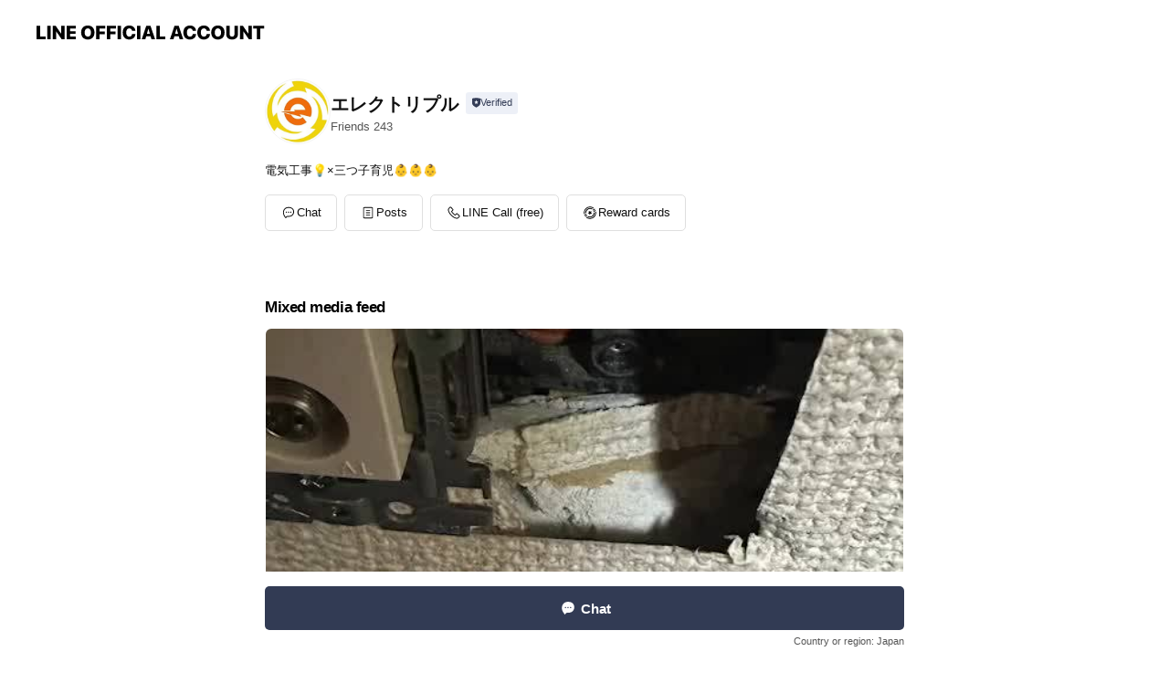

--- FILE ---
content_type: text/html; charset=utf-8
request_url: https://page.line.me/271rtwds
body_size: 13263
content:
<!DOCTYPE html><html lang="en"><script id="oa-script-list" type="application/json">https://page.line-scdn.net/_next/static/chunks/pages/_app-c0b699a9d6347812.js,https://page.line-scdn.net/_next/static/chunks/pages/%5BsearchId%5D-b8e443852bbb5573.js</script><head><meta charSet="UTF-8"/><meta name="viewport" content="width=device-width,initial-scale=1,minimum-scale=1,maximum-scale=1,user-scalable=no,viewport-fit=cover"/><link rel="apple-touch-icon" sizes="180x180" href="https://page.line-scdn.net/favicons/apple-touch-icon.png"/><link rel="icon" type="image/png" sizes="32x32" href="https://page.line-scdn.net/favicons/favicon-32x32.png"/><link rel="icon" type="image/png" sizes="16x16" href="https://page.line-scdn.net/favicons/favicon-16x16.png&quot;"/><link rel="mask-icon" href="https://page.line-scdn.net/favicons/safari-pinned-tab.svg" color="#4ecd00"/><link rel="shortcut icon" href="https://page.line-scdn.net/favicons/favicon.ico"/><meta name="theme-color" content="#ffffff"/><meta property="og:image" content="https://page-share.line.me//%40271rtwds/global/og_image.png?ts=1769768578856"/><meta name="twitter:card" content="summary_large_image"/><link rel="stylesheet" href="https://unpkg.com/swiper@6.8.1/swiper-bundle.min.css"/><title>エレクトリプル | LINE Official Account</title><meta property="og:title" content="エレクトリプル | LINE Official Account"/><meta name="twitter:title" content="エレクトリプル | LINE Official Account"/><link rel="canonical" href="https://page.line.me/271rtwds"/><meta property="line:service_name" content="Official Account"/><meta name="description" content="エレクトリプル&#x27;s LINE official account profile page. Add them as a friend for the latest news."/><link rel="preload" as="image" href="https://voom-obs.line-scdn.net/r/lights/sfv/cj02N3M1djdrczA4bDduJnM9anA3JnQ9ZCZ1PTFmdDVnZmE1MDNxMDAmaT0w/w750" media="(max-width: 720px)"/><link rel="preload" as="image" href="https://voom-obs.line-scdn.net/r/lights/sfv/cj02N3M1djdrczA4bDduJnM9anA3JnQ9ZCZ1PTFmdDVnZmE1MDNxMDAmaT0w/w960" media="(min-width: 720.1px)"/><meta name="next-head-count" content="19"/><link rel="preload" href="https://page.line-scdn.net/_next/static/css/5066c0effeea9cdd.css" as="style"/><link rel="stylesheet" href="https://page.line-scdn.net/_next/static/css/5066c0effeea9cdd.css" data-n-g=""/><link rel="preload" href="https://page.line-scdn.net/_next/static/css/32cf1b1e6f7e57c2.css" as="style"/><link rel="stylesheet" href="https://page.line-scdn.net/_next/static/css/32cf1b1e6f7e57c2.css" data-n-p=""/><noscript data-n-css=""></noscript><script defer="" nomodule="" src="https://page.line-scdn.net/_next/static/chunks/polyfills-c67a75d1b6f99dc8.js"></script><script src="https://page.line-scdn.net/_next/static/chunks/webpack-53e0f634be95aa19.js" defer=""></script><script src="https://page.line-scdn.net/_next/static/chunks/framework-5d5971fdfab04833.js" defer=""></script><script src="https://page.line-scdn.net/_next/static/chunks/main-34d3f9ccc87faeb3.js" defer=""></script><script src="https://page.line-scdn.net/_next/static/chunks/e893f787-81841bf25f7a5b4d.js" defer=""></script><script src="https://page.line-scdn.net/_next/static/chunks/fd0ff8c8-d43e8626c80b2f59.js" defer=""></script><script src="https://page.line-scdn.net/_next/static/chunks/518-b33b01654ebc3704.js" defer=""></script><script src="https://page.line-scdn.net/_next/static/chunks/421-6db75eee1ddcc32a.js" defer=""></script><script src="https://page.line-scdn.net/_next/static/chunks/35-fb8646fb484f619c.js" defer=""></script><script src="https://page.line-scdn.net/_next/static/chunks/840-7f91c406241fc0b6.js" defer=""></script><script src="https://page.line-scdn.net/_next/static/chunks/137-ae3cbf072ff48020.js" defer=""></script><script src="https://page.line-scdn.net/_next/static/chunks/124-86d261272c7b9cdd.js" defer=""></script><script src="https://page.line-scdn.net/_next/static/chunks/693-01dc988928332a88.js" defer=""></script><script src="https://page.line-scdn.net/_next/static/chunks/716-15a06450f7be7982.js" defer=""></script><script src="https://page.line-scdn.net/_next/static/chunks/155-8eb63f2603fef270.js" defer=""></script><script src="https://page.line-scdn.net/_next/static/bbauL09QAT8MhModpG-Ma/_buildManifest.js" defer=""></script><script src="https://page.line-scdn.net/_next/static/bbauL09QAT8MhModpG-Ma/_ssgManifest.js" defer=""></script></head><body class=""><div id="__next"><div class="wrap main" style="--profile-button-color:#323b54" data-background="false" data-theme="true" data-js-top="true"><header id="header" class="header header_web"><div class="header_wrap"><span class="header_logo"><svg xmlns="http://www.w3.org/2000/svg" fill="none" viewBox="0 0 250 17" class="header_logo_image" role="img" aria-label="LINE OFFICIAL ACCOUNT" title="LINE OFFICIAL ACCOUNT"><path fill="#000" d="M.118 16V1.204H3.88v11.771h6.121V16zm11.607 0V1.204h3.763V16zm6.009 0V1.204h3.189l5.916 8.541h.072V1.204h3.753V16h-3.158l-5.947-8.634h-.072V16zm15.176 0V1.204h10.14v3.025h-6.377V7.15h5.998v2.83h-5.998v2.994h6.378V16zm23.235.267c-4.491 0-7.3-2.943-7.3-7.66v-.02c0-4.707 2.83-7.65 7.3-7.65 4.502 0 7.311 2.943 7.311 7.65v.02c0 4.717-2.8 7.66-7.311 7.66m0-3.118c2.153 0 3.486-1.763 3.486-4.542v-.02c0-2.8-1.363-4.533-3.486-4.533-2.102 0-3.466 1.723-3.466 4.532v.02c0 2.81 1.354 4.543 3.466 4.543M65.291 16V1.204h10.07v3.025h-6.306v3.373h5.732v2.881h-5.732V16zm11.731 0V1.204h10.07v3.025h-6.307v3.373h5.732v2.881h-5.732V16zm11.73 0V1.204h3.764V16zm12.797.267c-4.44 0-7.198-2.84-7.198-7.67v-.01c0-4.83 2.779-7.65 7.198-7.65 3.866 0 6.542 2.481 6.676 5.793v.103h-3.62l-.021-.154c-.235-1.538-1.312-2.625-3.035-2.625-2.06 0-3.363 1.692-3.363 4.522v.01c0 2.861 1.313 4.563 3.374 4.563 1.63 0 2.789-1.015 3.045-2.666l.02-.112h3.62l-.01.112c-.133 3.312-2.84 5.784-6.686 5.784m8.47-.267V1.204h3.763V16zm5.189 0 4.983-14.796h4.604L129.778 16h-3.947l-.923-3.25h-4.83l-.923 3.25zm7.249-11.577-1.6 5.62h3.271l-1.599-5.62zM131.204 16V1.204h3.763v11.771h6.121V16zm14.868 0 4.983-14.796h4.604L160.643 16h-3.948l-.923-3.25h-4.83L150.02 16zm7.249-11.577-1.599 5.62h3.271l-1.6-5.62zm14.653 11.844c-4.44 0-7.198-2.84-7.198-7.67v-.01c0-4.83 2.779-7.65 7.198-7.65 3.866 0 6.542 2.481 6.675 5.793v.103h-3.619l-.021-.154c-.236-1.538-1.312-2.625-3.035-2.625-2.061 0-3.363 1.692-3.363 4.522v.01c0 2.861 1.312 4.563 3.373 4.563 1.631 0 2.789-1.015 3.046-2.666l.02-.112h3.62l-.01.112c-.134 3.312-2.841 5.784-6.686 5.784m15.258 0c-4.44 0-7.198-2.84-7.198-7.67v-.01c0-4.83 2.778-7.65 7.198-7.65 3.866 0 6.542 2.481 6.675 5.793v.103h-3.619l-.021-.154c-.236-1.538-1.312-2.625-3.035-2.625-2.061 0-3.363 1.692-3.363 4.522v.01c0 2.861 1.312 4.563 3.373 4.563 1.631 0 2.789-1.015 3.046-2.666l.02-.112h3.62l-.011.112c-.133 3.312-2.84 5.784-6.685 5.784m15.36 0c-4.491 0-7.3-2.943-7.3-7.66v-.02c0-4.707 2.83-7.65 7.3-7.65 4.502 0 7.311 2.943 7.311 7.65v.02c0 4.717-2.799 7.66-7.311 7.66m0-3.118c2.154 0 3.487-1.763 3.487-4.542v-.02c0-2.8-1.364-4.533-3.487-4.533-2.102 0-3.466 1.723-3.466 4.532v.02c0 2.81 1.354 4.543 3.466 4.543m15.514 3.118c-3.855 0-6.367-2.184-6.367-5.517V1.204h3.763v9.187c0 1.723.923 2.758 2.615 2.758 1.681 0 2.604-1.035 2.604-2.758V1.204h3.763v9.546c0 3.322-2.491 5.517-6.378 5.517M222.73 16V1.204h3.189l5.916 8.541h.072V1.204h3.753V16h-3.158l-5.947-8.634h-.072V16zm18.611 0V4.229h-4.081V1.204h11.915v3.025h-4.081V16z"></path></svg></span></div></header><div class="container"><div data-intersection-target="profileFace" class="_root_f63qr_2 _modeLiffApp_f63qr_155"><div class="_account_f63qr_11"><div class="_accountHead_f63qr_16"><div class="_accountHeadIcon_f63qr_22"><a class="_accountHeadIconLink_f63qr_31" href="/271rtwds/profile/img"><div class="_root_19dwp_1"><img class="_thumbnailImage_19dwp_8" src="https://profile.line-scdn.net/0hrqOYWv8OLV5yIDqWewhSCU5lIzMFDisWChI1MVIpczkLEzoKSEc2aF51d2wIED4PGU5mPAUiezsK/preview" alt="Show profile photo" width="70" height="70"/></div></a></div><div class="_accountHeadContents_f63qr_34"><h1 class="_accountHeadTitle_f63qr_37"><span class="_accountHeadTitleText_f63qr_51">エレクトリプル</span><button type="button" class="_accountHeadBadge_f63qr_54" aria-label="Show account info"><span class="_root_4p75h_1 _typeCertified_4p75h_20"><span class="_icon_4p75h_17"><span role="img" aria-label="Verification status" class="la labs _iconImage_4p75h_17" style="width:11px;aspect-ratio:1;display:inline-grid;place-items:stretch"><svg xmlns="http://www.w3.org/2000/svg" data-laicon-version="10.2" viewBox="0 0 20 20" fill="currentColor"><g transform="translate(-2 -2)"><path d="M12 2.5c-3.7 0-6.7.7-7.8 1-.3.2-.5.5-.5.8v8.9c0 3.2 4.2 6.3 8 8.2.1 0 .2.1.3.1s.2 0 .3-.1c3.9-1.9 8-5 8-8.2V4.3c0-.3-.2-.6-.5-.7-1.1-.3-4.1-1.1-7.8-1.1zm0 4.2 1.2 2.7 2.7.3-1.9 2 .4 2.8-2.4-1.2-2.4 1.3.4-2.8-1.9-2 2.7-.3L12 6.7z"/></g></svg></span></span><span class="_label_4p75h_42">Verified</span></span></button></h1><div class="_accountHeadSubTexts_f63qr_58"><p class="_accountHeadSubText_f63qr_58">Friends<!-- --> <!-- -->243</p></div></div></div><div class="_accountInfo_f63qr_73"><p class="_accountInfoText_f63qr_85">電気工事💡×三つ子育児👶👶👶</p></div><div class="_actionButtons_f63qr_152"><div><div class="_root_1nhde_1"><button type="button" class="_button_1nhde_9"><span class="_icon_1nhde_31"><span role="img" class="la lar" style="width:14px;aspect-ratio:1;display:inline-grid;place-items:stretch"><svg xmlns="http://www.w3.org/2000/svg" data-laicon-version="15.0" viewBox="0 0 20 20" fill="currentColor"><g transform="translate(-2 -2)"><path d="M11.8722 10.2255a.9.9 0 1 0 0 1.8.9.9 0 0 0 0-1.8Zm-3.5386 0a.9.9 0 1 0 0 1.8.9.9 0 0 0 0-1.8Zm7.0767 0a.9.9 0 1 0 0 1.8.9.9 0 0 0 0-1.8Z"/><path d="M6.5966 6.374c-1.256 1.2676-1.988 3.1338-1.988 5.5207 0 2.8387 1.6621 5.3506 2.8876 6.8107.6247-.8619 1.6496-1.7438 3.2265-1.7444h.0015l2.2892-.0098h.0028c3.4682 0 6.2909-2.8223 6.2909-6.2904 0-1.9386-.7072-3.4895-1.9291-4.5632C16.1475 5.0163 14.3376 4.37 12.0582 4.37c-2.3602 0-4.2063.7369-5.4616 2.004Zm-.9235-.915C7.2185 3.8991 9.4223 3.07 12.0582 3.07c2.5189 0 4.6585.7159 6.1779 2.051 1.5279 1.3427 2.371 3.2622 2.371 5.5398 0 4.1857-3.4041 7.5896-7.5894 7.5904h-.0015l-2.2892.0098h-.0028c-1.33 0-2.114.9634-2.5516 1.8265l-.4192.8269-.6345-.676c-1.2252-1.3055-3.8103-4.4963-3.8103-8.3437 0-2.6555.8198-4.8767 2.3645-6.4358Z"/></g></svg></span></span><span class="_label_1nhde_14">Chat</span></button></div><div class="_root_1nhde_1"><a role="button" href="https://line.me/R/home/public/main?id=271rtwds&amp;utm_source=businessprofile&amp;utm_medium=action_btn" class="_button_1nhde_9"><span class="_icon_1nhde_31"><span role="img" class="la lar" style="width:14px;aspect-ratio:1;display:inline-grid;place-items:stretch"><svg xmlns="http://www.w3.org/2000/svg" data-laicon-version="15.0" viewBox="0 0 20 20" fill="currentColor"><g transform="translate(-2 -2)"><path d="M6.0001 4.5104a.35.35 0 0 0-.35.35v14.2792a.35.35 0 0 0 .35.35h12a.35.35 0 0 0 .35-.35V4.8604a.35.35 0 0 0-.35-.35h-12Zm-1.65.35c0-.9112.7387-1.65 1.65-1.65h12c.9113 0 1.65.7388 1.65 1.65v14.2792c0 .9113-.7387 1.65-1.65 1.65h-12c-.9113 0-1.65-.7387-1.65-1.65V4.8604Z"/><path d="M15.0534 12.65H8.9468v-1.3h6.1066v1.3Zm0-3.3413H8.9468v-1.3h6.1066v1.3Zm0 6.6827H8.9468v-1.3h6.1066v1.3Z"/></g></svg></span></span><span class="_label_1nhde_14">Posts</span></a></div><div class="_root_1nhde_1"><button type="button" class="_button_1nhde_9"><span class="_icon_1nhde_31"><span role="img" class="la lar" style="width:14px;aspect-ratio:1;display:inline-grid;place-items:stretch"><svg xmlns="http://www.w3.org/2000/svg" data-laicon-version="15.0" viewBox="0 0 20 20" fill="currentColor"><g transform="translate(-2 -2)"><path d="m7.2948 4.362 2.555 2.888a.137.137 0 0 1-.005.188l-1.771 1.771a.723.723 0 0 0-.183.316.8889.8889 0 0 0-.031.215 1.42 1.42 0 0 0 .038.351c.052.23.16.51.333.836.348.654.995 1.551 2.143 2.699 1.148 1.148 2.045 1.795 2.7 2.144.325.173.605.28.835.332.113.025.233.042.351.038a.8881.8881 0 0 0 .215-.031.7244.7244 0 0 0 .316-.183l1.771-1.772a.1367.1367 0 0 1 .188-.005l2.889 2.556a.9241.9241 0 0 1 .04 1.346l-1.5 1.5c-.11.11-.4.28-.93.358-.516.076-1.21.058-2.06-.153-1.7-.422-4.002-1.608-6.67-4.276-2.667-2.667-3.853-4.97-4.275-6.668-.21-.851-.23-1.545-.153-2.06.079-.53.248-.821.358-.93l1.5-1.501a.9239.9239 0 0 1 1.346.04v.001Zm.973-.862a2.224 2.224 0 0 0-3.238-.099l-1.5 1.5c-.376.377-.623.97-.725 1.66-.104.707-.068 1.573.178 2.564.492 1.982 1.827 4.484 4.618 7.274 2.79 2.791 5.292 4.126 7.275 4.618.99.246 1.856.282 2.563.178.69-.102 1.283-.349 1.66-.725l1.5-1.5a2.2247 2.2247 0 0 0 .4408-2.5167 2.2252 2.2252 0 0 0-.5398-.7213l-2.889-2.557a1.4369 1.4369 0 0 0-1.968.06l-1.565 1.565a2.7941 2.7941 0 0 1-.393-.177c-.509-.27-1.305-.828-2.392-1.915-1.087-1.088-1.644-1.883-1.915-2.392a2.6894 2.6894 0 0 1-.177-.393l1.564-1.565c.537-.537.563-1.4.06-1.968L8.2678 3.5Z"/></g></svg></span></span><span class="_label_1nhde_14">LINE Call (free)</span></button></div><div class="_root_1nhde_1"><a role="button" href="https://liff.line.me/1654883656-XqwKRkd4/accounts/271rtwds/shopcards/01HG7Z7SM81A6SB7CJGHHHAKBJ?utm_source=businessprofile&amp;utm_medium=action_btn" class="_button_1nhde_9"><span class="_icon_1nhde_31"><span role="img" class="la labr" style="width:14px;aspect-ratio:1;display:inline-grid;place-items:stretch"><svg xmlns="http://www.w3.org/2000/svg" data-laicon-version="16.2" viewBox="0 0 20 20" fill="currentColor"><g transform="translate(-2 -2)"><path d="M7.82 4.77c-3.08 1.78-4.59 5.24-4.06 8.56h.01l-1.2.69c-.85-3.98.89-8.24 4.6-10.38 3.71-2.14 8.27-1.52 11.29 1.2l-1.2.69c-2.61-2.12-6.36-2.54-9.44-.76Zm8.35 14.46c3.08-1.78 4.59-5.24 4.06-8.56l1.2-.69c.85 3.99-.9 8.24-4.61 10.38-3.71 2.14-8.27 1.53-11.29-1.2l1.2-.69c2.61 2.12 6.36 2.54 9.44.76Z"/><path d="M9.04 6.86a5.923 5.923 0 0 0-2.96 5.13l-.01-.01-1.26.73c-.27-2.74 1.03-5.52 3.57-6.98a7.243 7.243 0 0 1 7.84.4l-1.26.73a5.907 5.907 0 0 0-5.92 0Zm5.92 10.28a5.91 5.91 0 0 0 2.96-5.13l.01.01 1.26-.73c.27 2.74-1.03 5.52-3.57 6.98a7.243 7.243 0 0 1-7.84-.4l1.26-.73a5.907 5.907 0 0 0 5.92 0Z"/><path d="m14.31 9.79-.67 1.85L15 13.06c.17.17.04.46-.2.46l-1.96-.06-.93 1.73c-.11.21-.43.18-.5-.05l-.55-1.89-1.93-.35c-.24-.04-.3-.35-.1-.49l1.63-1.1-.27-1.95c-.03-.24.24-.4.43-.25l1.55 1.2 1.77-.86c.22-.11.45.11.37.33v.01Zm2.52-1.16a6.064 6.064 0 0 0-.87-.99l3.37-1.95c.28.33.54.68.78 1.05l-3.28 1.89Zm-.87-.99-.01-.01.01.01Zm5.17 1.17-3.37 1.95c-.1-.43-.24-.85-.43-1.26l3.28-1.89c.2.39.38.79.52 1.2ZM7.168 15.371l.002-.001-.01-.01.008.011ZM3.89 17.26l3.278-1.889c.258.366.555.702.872.989l-3.37 1.95c-.28-.33-.54-.68-.78-1.05Zm2.35-4.02-3.37 1.95c.14.41.32.81.52 1.2l3.28-1.89c-.19-.41-.33-.83-.43-1.26Z"/></g></svg></span></span><span class="_label_1nhde_14">Reward cards</span></a></div></div></div></div></div><div class="content"><div class="ldsg-tab plugin_tab" data-flexible="flexible" style="--tab-indicator-position:0px;--tab-indicator-width:0px" id="tablist"><div class="tab-content"><div class="tab-content-inner"><div class="tab-list" role="tablist"><a aria-selected="true" role="tab" class="tab-list-item" tabindex="0"><span class="text">Mixed media feed</span></a><a aria-selected="false" role="tab" class="tab-list-item"><span class="text">You might like</span></a></div><div class="tab-indicator"></div></div></div></div><section class="section media_seemore" id="plugin-media-776713412935016" data-js-plugin="media"><h2 class="title_section" data-testid="plugin-header"><span class="title">Mixed media feed</span></h2><div class="photo_plugin"><div class="photo_item ico_video"><a data-testid="link-with-next" href="/271rtwds/media/776713412935016/item/1173694240850173000"><picture class="picture"><source media="(min-width: 360px)" srcSet="https://voom-obs.line-scdn.net/r/lights/sfv/cj02N3M1djdrczA4bDduJnM9anA3JnQ9ZCZ1PTFmdDVnZmE1MDNxMDAmaT0w/w960?0"/><img class="image" alt="" src="https://voom-obs.line-scdn.net/r/lights/sfv/cj02N3M1djdrczA4bDduJnM9anA3JnQ9ZCZ1PTFmdDVnZmE1MDNxMDAmaT0w/w750?0"/></picture></a></div><div class="photo_item ico_video"><a data-testid="link-with-next" href="/271rtwds/media/776713412935016/item/1173374161730508800"><picture class="picture"><img class="image" alt=""/></picture></a></div></div></section><section class="section section_recommend" id="plugin-recommendation-RecommendationPlugin" data-js-plugin="recommendation"><a target="_self" rel="noopener" href="https://liff.line.me/1654867680-wGKa63aV/?utm_source=oaprofile&amp;utm_medium=recommend" class="link"><h2 class="title_section" data-testid="plugin-header"><span class="title">You might like</span><span class="text_more">See more</span></h2></a><section class="RecommendationPlugin_subSection__nWfpQ"><h3 class="RecommendationPlugin_subTitle__EGDML">Accounts others are viewing</h3><div class="swiper-container"><div class="swiper-wrapper"><div class="swiper-slide"><div class="recommend_list"><div class="recommend_item" id="recommend-item-1"><a target="_self" rel="noopener" href="https://page.line.me/ghx1628c?openerPlatform=liff&amp;openerKey=profileRecommend" class="link"><div class="thumb"><img src="https://profile.line-scdn.net/0htONj-qDaK2BzEwf5c5pUN09WJQ0EPS0oCyAxUl8WcQQNJTwzH3c3VFRDdwBYczxmSnJkAFRBJVVY/preview" class="image" alt=""/></div><div class="info"><strong class="info_name"><i class="icon_certified"></i>エネライフ発見館　/　有限会社福田電子</strong><div class="info_detail"><span class="friend">445 friends</span></div><div class="common_label"><strong class="label"><i class="icon"><svg width="12" height="12" viewBox="0 0 12 12" fill="none" xmlns="http://www.w3.org/2000/svg"><path fill-rule="evenodd" clip-rule="evenodd" d="M1.675 2.925v6.033h.926l.923-.923.923.923h5.878V2.925H4.447l-.923.923-.923-.923h-.926zm-.85-.154c0-.384.312-.696.696-.696h1.432l.571.571.572-.571h6.383c.385 0 .696.312.696.696v6.341a.696.696 0 01-.696.696H4.096l-.572-.571-.571.571H1.52a.696.696 0 01-.696-.696V2.771z" fill="#777"></path><path fill-rule="evenodd" clip-rule="evenodd" d="M3.025 4.909v-.65h1v.65h-1zm0 1.357v-.65h1v.65h-1zm0 1.358v-.65h1v.65h-1z" fill="#777"></path></svg></i><span class="text">Coupons</span></strong></div></div></a></div><div class="recommend_item" id="recommend-item-2"><a target="_self" rel="noopener" href="https://page.line.me/426vijvn?openerPlatform=liff&amp;openerKey=profileRecommend" class="link"><div class="thumb"><img src="https://profile.line-scdn.net/0hTmhH4cQqC0JVMR86NRV0FWl0BS8iHw0KLQdAdHY1AnsrCUlBa1JEc3AyVyZ_AU4Tal9HcXkzU3R8/preview" class="image" alt=""/></div><div class="info"><strong class="info_name"><i class="icon_certified"></i>トータルリペア いろは屋</strong><div class="info_detail"><span class="friend">342 friends</span></div></div></a></div><div class="recommend_item" id="recommend-item-3"><a target="_self" rel="noopener" href="https://page.line.me/ezx3557n?openerPlatform=liff&amp;openerKey=profileRecommend" class="link"><div class="thumb"><img src="https://profile.line-scdn.net/0hsXf_TZILLHdbJj_p5jtTIGdjIhosCCo_IxMzQSxychV_RGwjNBM3RHl2exAlRDkmNEFlFH4kchIj/preview" class="image" alt=""/></div><div class="info"><strong class="info_name"><i class="icon_certified"></i>市進学院　松戸教室</strong><div class="info_detail"><span class="friend">776 friends</span></div><div class="common_label"><strong class="label"><i class="icon"><svg width="12" height="12" viewBox="0 0 12 12" fill="none" xmlns="http://www.w3.org/2000/svg"><path fill-rule="evenodd" clip-rule="evenodd" d="M1.675 2.925v6.033h.926l.923-.923.923.923h5.878V2.925H4.447l-.923.923-.923-.923h-.926zm-.85-.154c0-.384.312-.696.696-.696h1.432l.571.571.572-.571h6.383c.385 0 .696.312.696.696v6.341a.696.696 0 01-.696.696H4.096l-.572-.571-.571.571H1.52a.696.696 0 01-.696-.696V2.771z" fill="#777"></path><path fill-rule="evenodd" clip-rule="evenodd" d="M3.025 4.909v-.65h1v.65h-1zm0 1.357v-.65h1v.65h-1zm0 1.358v-.65h1v.65h-1z" fill="#777"></path></svg></i><span class="text">Coupons</span></strong><strong class="label"><i class="icon"><svg width="13" height="12" viewBox="0 0 13 12" fill="none" xmlns="http://www.w3.org/2000/svg"><path fill-rule="evenodd" clip-rule="evenodd" d="M11.1 2.14H2.7a.576.576 0 00-.575.576v6.568c0 .317.258.575.575.575h8.4a.576.576 0 00.575-.575V2.716a.576.576 0 00-.575-.575zm-.076 2.407V9.21h-8.25V4.547h8.25zm0-.65V2.791h-8.25v1.106h8.25z" fill="#777"></path><path d="M11.024 9.209v.1h.1v-.1h-.1zm0-4.662h.1v-.1h-.1v.1zM2.774 9.21h-.1v.1h.1v-.1zm0-4.662v-.1h-.1v.1h.1zm8.25-.65v.1h.1v-.1h-.1zm0-1.106h.1v-.1h-.1v.1zm-8.25 0v-.1h-.1v.1h.1zm0 1.106h-.1v.1h.1v-.1zM2.7 2.241h8.4v-.2H2.7v.2zm-.475.475c0-.262.213-.475.475-.475v-.2a.676.676 0 00-.675.675h.2zm0 6.568V2.716h-.2v6.568h.2zm.475.475a.476.476 0 01-.475-.475h-.2c0 .372.303.675.675.675v-.2zm8.4 0H2.7v.2h8.4v-.2zm.475-.475a.476.476 0 01-.475.475v.2a.676.676 0 00.675-.675h-.2zm0-6.568v6.568h.2V2.716h-.2zM11.1 2.24c.262 0 .475.213.475.475h.2a.676.676 0 00-.675-.675v.2zm.024 6.968V4.547h-.2V9.21h.2zm-8.35.1h8.25v-.2h-8.25v.2zm-.1-4.762V9.21h.2V4.547h-.2zm8.35-.1h-8.25v.2h8.25v-.2zm.1-.55V2.791h-.2v1.106h.2zm-.1-1.206h-8.25v.2h8.25v-.2zm-8.35.1v1.106h.2V2.791h-.2zm.1 1.206h8.25v-.2h-8.25v.2zm6.467 2.227l-.296.853-.904.019.72.545-.261.865.741-.516.742.516-.262-.865.72-.545-.903-.019-.297-.853z" fill="#777"></path></svg></i><span class="text">Reward card</span></strong></div></div></a></div></div></div><div class="swiper-slide"><div class="recommend_list"><div class="recommend_item" id="recommend-item-4"><a target="_self" rel="noopener" href="https://page.line.me/153iirys?openerPlatform=liff&amp;openerKey=profileRecommend" class="link"><div class="thumb"><img src="https://profile.line-scdn.net/0hzxfl7WKhJVdbFQyipr5aAGdQKzosOyMfI3FjMClBeWAjdmJUZnViY3lHLm8kdmFWZXNjZSkceTMh/preview" class="image" alt=""/></div><div class="info"><strong class="info_name"><i class="icon_certified"></i>有限会社　ムツミモータース</strong><div class="info_detail"><span class="friend">403 friends</span></div></div></a></div><div class="recommend_item" id="recommend-item-5"><a target="_self" rel="noopener" href="https://page.line.me/210iyzao?openerPlatform=liff&amp;openerKey=profileRecommend" class="link"><div class="thumb"><img src="https://profile.line-scdn.net/0hmoJO8vwZMkB3NiXxPm9NF0tzPC0AGDQID1YuLwBjZCQNB3cRSwApcVs1bCIKUiUfTgB0LwA1byRS/preview" class="image" alt=""/></div><div class="info"><strong class="info_name"><i class="icon_certified"></i>テクシア</strong><div class="info_detail"><span class="friend">594 friends</span></div></div></a></div><div class="recommend_item" id="recommend-item-6"><a target="_self" rel="noopener" href="https://page.line.me/620frtcx?openerPlatform=liff&amp;openerKey=profileRecommend" class="link"><div class="thumb"><img src="https://profile.line-scdn.net/0heC9Olj4mOmwENisVyLlFOzhzNAFzGDwkfAN3CCc0bAh-Dihua1MgA3U1MFV7DnQzPVl8CHVmZFUg/preview" class="image" alt=""/></div><div class="info"><strong class="info_name"><i class="icon_certified"></i>バイク王 柏店</strong><div class="info_detail"><span class="friend">593 friends</span></div></div></a></div></div></div><div class="swiper-slide"><div class="recommend_list"><div class="recommend_item" id="recommend-item-7"><a target="_self" rel="noopener" href="https://page.line.me/zek7725u?openerPlatform=liff&amp;openerKey=profileRecommend" class="link"><div class="thumb"><img src="https://profile.line-scdn.net/0m036b61ad7251943ccf8bd54b034a8abf901605f9a8bb/preview" class="image" alt=""/></div><div class="info"><strong class="info_name"><i class="icon_certified"></i>市進学院　千葉ニュータウン中央教室</strong><div class="info_detail"><span class="friend">1,319 friends</span></div><div class="common_label"><strong class="label"><i class="icon"><svg width="12" height="12" viewBox="0 0 12 12" fill="none" xmlns="http://www.w3.org/2000/svg"><path fill-rule="evenodd" clip-rule="evenodd" d="M1.675 2.925v6.033h.926l.923-.923.923.923h5.878V2.925H4.447l-.923.923-.923-.923h-.926zm-.85-.154c0-.384.312-.696.696-.696h1.432l.571.571.572-.571h6.383c.385 0 .696.312.696.696v6.341a.696.696 0 01-.696.696H4.096l-.572-.571-.571.571H1.52a.696.696 0 01-.696-.696V2.771z" fill="#777"></path><path fill-rule="evenodd" clip-rule="evenodd" d="M3.025 4.909v-.65h1v.65h-1zm0 1.357v-.65h1v.65h-1zm0 1.358v-.65h1v.65h-1z" fill="#777"></path></svg></i><span class="text">Coupons</span></strong><strong class="label"><i class="icon"><svg width="13" height="12" viewBox="0 0 13 12" fill="none" xmlns="http://www.w3.org/2000/svg"><path fill-rule="evenodd" clip-rule="evenodd" d="M11.1 2.14H2.7a.576.576 0 00-.575.576v6.568c0 .317.258.575.575.575h8.4a.576.576 0 00.575-.575V2.716a.576.576 0 00-.575-.575zm-.076 2.407V9.21h-8.25V4.547h8.25zm0-.65V2.791h-8.25v1.106h8.25z" fill="#777"></path><path d="M11.024 9.209v.1h.1v-.1h-.1zm0-4.662h.1v-.1h-.1v.1zM2.774 9.21h-.1v.1h.1v-.1zm0-4.662v-.1h-.1v.1h.1zm8.25-.65v.1h.1v-.1h-.1zm0-1.106h.1v-.1h-.1v.1zm-8.25 0v-.1h-.1v.1h.1zm0 1.106h-.1v.1h.1v-.1zM2.7 2.241h8.4v-.2H2.7v.2zm-.475.475c0-.262.213-.475.475-.475v-.2a.676.676 0 00-.675.675h.2zm0 6.568V2.716h-.2v6.568h.2zm.475.475a.476.476 0 01-.475-.475h-.2c0 .372.303.675.675.675v-.2zm8.4 0H2.7v.2h8.4v-.2zm.475-.475a.476.476 0 01-.475.475v.2a.676.676 0 00.675-.675h-.2zm0-6.568v6.568h.2V2.716h-.2zM11.1 2.24c.262 0 .475.213.475.475h.2a.676.676 0 00-.675-.675v.2zm.024 6.968V4.547h-.2V9.21h.2zm-8.35.1h8.25v-.2h-8.25v.2zm-.1-4.762V9.21h.2V4.547h-.2zm8.35-.1h-8.25v.2h8.25v-.2zm.1-.55V2.791h-.2v1.106h.2zm-.1-1.206h-8.25v.2h8.25v-.2zm-8.35.1v1.106h.2V2.791h-.2zm.1 1.206h8.25v-.2h-8.25v.2zm6.467 2.227l-.296.853-.904.019.72.545-.261.865.741-.516.742.516-.262-.865.72-.545-.903-.019-.297-.853z" fill="#777"></path></svg></i><span class="text">Reward card</span></strong></div></div></a></div><div class="recommend_item" id="recommend-item-8"><a target="_self" rel="noopener" href="https://page.line.me/689euwsp?openerPlatform=liff&amp;openerKey=profileRecommend" class="link"><div class="thumb"><img src="https://profile.line-scdn.net/0hmikluqUWMkZWFSEwbeZNEWpQPCshOzQOLnEqdXAROCUsLXBCPnF5IycXOXN8IHQYOiZ-cnoVOHIr/preview" class="image" alt=""/></div><div class="info"><strong class="info_name"><i class="icon_certified"></i>テクニタップさいたま</strong><div class="info_detail"><span class="friend">335 friends</span></div></div></a></div><div class="recommend_item" id="recommend-item-9"><a target="_self" rel="noopener" href="https://page.line.me/655xjptl?openerPlatform=liff&amp;openerKey=profileRecommend" class="link"><div class="thumb"><img src="https://profile.line-scdn.net/0haSuovr4MPnxIFi_NCClBK3RTMBE_ODg0MHJ2ST8RYUw2InsrdCNzGzoUZUtgdnosdycjGT5DZkps/preview" class="image" alt=""/></div><div class="info"><strong class="info_name"><i class="icon_certified"></i>トレサージャスポーツクラブ</strong><div class="info_detail"><span class="friend">160 friends</span></div></div></a></div></div></div><div class="swiper-slide"><div class="recommend_list"><div class="recommend_item" id="recommend-item-10"><a target="_self" rel="noopener" href="https://page.line.me/679bqwgx?openerPlatform=liff&amp;openerKey=profileRecommend" class="link"><div class="thumb"><img src="https://profile.line-scdn.net/0h3QoMnBXpbH5SNHwtwO0TKW5xYhMlGmo2KgchHyIwYkh8Bnsha1UmGnA9Yh53AS96agZzSnRjYhl-/preview" class="image" alt=""/></div><div class="info"><strong class="info_name"><i class="icon_certified"></i>HairSalon 髪n【脱毛専用】</strong><div class="info_detail"><span class="friend">420 friends</span></div><div class="common_label"><strong class="label"><i class="icon"><svg width="13" height="12" viewBox="0 0 13 12" fill="none" xmlns="http://www.w3.org/2000/svg"><path fill-rule="evenodd" clip-rule="evenodd" d="M11.1 2.14H2.7a.576.576 0 00-.575.576v6.568c0 .317.258.575.575.575h8.4a.576.576 0 00.575-.575V2.716a.576.576 0 00-.575-.575zm-.076 2.407V9.21h-8.25V4.547h8.25zm0-.65V2.791h-8.25v1.106h8.25z" fill="#777"></path><path d="M11.024 9.209v.1h.1v-.1h-.1zm0-4.662h.1v-.1h-.1v.1zM2.774 9.21h-.1v.1h.1v-.1zm0-4.662v-.1h-.1v.1h.1zm8.25-.65v.1h.1v-.1h-.1zm0-1.106h.1v-.1h-.1v.1zm-8.25 0v-.1h-.1v.1h.1zm0 1.106h-.1v.1h.1v-.1zM2.7 2.241h8.4v-.2H2.7v.2zm-.475.475c0-.262.213-.475.475-.475v-.2a.676.676 0 00-.675.675h.2zm0 6.568V2.716h-.2v6.568h.2zm.475.475a.476.476 0 01-.475-.475h-.2c0 .372.303.675.675.675v-.2zm8.4 0H2.7v.2h8.4v-.2zm.475-.475a.476.476 0 01-.475.475v.2a.676.676 0 00.675-.675h-.2zm0-6.568v6.568h.2V2.716h-.2zM11.1 2.24c.262 0 .475.213.475.475h.2a.676.676 0 00-.675-.675v.2zm.024 6.968V4.547h-.2V9.21h.2zm-8.35.1h8.25v-.2h-8.25v.2zm-.1-4.762V9.21h.2V4.547h-.2zm8.35-.1h-8.25v.2h8.25v-.2zm.1-.55V2.791h-.2v1.106h.2zm-.1-1.206h-8.25v.2h8.25v-.2zm-8.35.1v1.106h.2V2.791h-.2zm.1 1.206h8.25v-.2h-8.25v.2zm6.467 2.227l-.296.853-.904.019.72.545-.261.865.741-.516.742.516-.262-.865.72-.545-.903-.019-.297-.853z" fill="#777"></path></svg></i><span class="text">Reward card</span></strong></div></div></a></div><div class="recommend_item" id="recommend-item-11"><a target="_self" rel="noopener" href="https://page.line.me/177kzaky?openerPlatform=liff&amp;openerKey=profileRecommend" class="link"><div class="thumb"><img src="https://profile.line-scdn.net/0h6vSxAUZxaVluAXuTB_0WDlJEZzQZL28RFmAhak8IZzwUNXkGUjchbEkEZ2AUMS1cVTQlNx4HZWwU/preview" class="image" alt=""/></div><div class="info"><strong class="info_name"><i class="icon_certified"></i>タイヤ館 新松戸</strong><div class="info_detail"><span class="friend">454 friends</span></div></div></a></div><div class="recommend_item" id="recommend-item-12"><a target="_self" rel="noopener" href="https://page.line.me/428jmldi?openerPlatform=liff&amp;openerKey=profileRecommend" class="link"><div class="thumb"><img src="https://profile.line-scdn.net/0hBV1G6_k8HXkMPgjdbtFiLjB7ExR7EBsxdAoBGHk5FBohCVN6NQhbSC47F08iBlotMFgAHXppEBty/preview" class="image" alt=""/></div><div class="info"><strong class="info_name"><i class="icon_certified"></i>sunnyside_uraga</strong><div class="info_detail"><span class="friend">1,355 friends</span></div><div class="common_label"><strong class="label"><i class="icon"><svg width="12" height="12" viewBox="0 0 12 12" fill="none" xmlns="http://www.w3.org/2000/svg"><path fill-rule="evenodd" clip-rule="evenodd" d="M1.675 2.925v6.033h.926l.923-.923.923.923h5.878V2.925H4.447l-.923.923-.923-.923h-.926zm-.85-.154c0-.384.312-.696.696-.696h1.432l.571.571.572-.571h6.383c.385 0 .696.312.696.696v6.341a.696.696 0 01-.696.696H4.096l-.572-.571-.571.571H1.52a.696.696 0 01-.696-.696V2.771z" fill="#777"></path><path fill-rule="evenodd" clip-rule="evenodd" d="M3.025 4.909v-.65h1v.65h-1zm0 1.357v-.65h1v.65h-1zm0 1.358v-.65h1v.65h-1z" fill="#777"></path></svg></i><span class="text">Coupons</span></strong></div></div></a></div></div></div><div class="swiper-slide"><div class="recommend_list"><div class="recommend_item" id="recommend-item-13"><a target="_self" rel="noopener" href="https://page.line.me/346clknf?openerPlatform=liff&amp;openerKey=profileRecommend" class="link"><div class="thumb"><img src="https://profile.line-scdn.net/0hRk7BMt6rDUQKOxiDEZdyEzZ-Ayl9FQsMcglKIXg4BiEhX0sQZVhKK38_U3N0XEgTYg5EK3s8W3Ig/preview" class="image" alt=""/></div><div class="info"><strong class="info_name"><i class="icon_certified"></i>ファミリーカット八潮駅前店</strong><div class="info_detail"><span class="friend">2,542 friends</span></div></div></a></div><div class="recommend_item" id="recommend-item-14"><a target="_self" rel="noopener" href="https://page.line.me/846bqehf?openerPlatform=liff&amp;openerKey=profileRecommend" class="link"><div class="thumb"><img src="https://profile.line-scdn.net/0htjc6NDtZK0VeTziB4OlUEmIKJSgpYS0NJi5nI3hLcyJ0fj8VYyFjIHJNdXAmd2kRano0KnJNdicj/preview" class="image" alt=""/></div><div class="info"><strong class="info_name"><i class="icon_certified"></i>株式会社かけはし</strong><div class="info_detail"><span class="friend">281 friends</span></div></div></a></div><div class="recommend_item" id="recommend-item-15"><a target="_self" rel="noopener" href="https://page.line.me/pji7468t?openerPlatform=liff&amp;openerKey=profileRecommend" class="link"><div class="thumb"><img src="https://profile.line-scdn.net/0m036b6d4a72514b4340e7c606cf28af22d4f155cc99c5/preview" class="image" alt=""/></div><div class="info"><strong class="info_name"><i class="icon_certified"></i>市進学院　八柱教室</strong><div class="info_detail"><span class="friend">384 friends</span></div></div></a></div></div></div><div class="swiper-slide"><div class="recommend_list"><div class="recommend_item" id="recommend-item-16"><a target="_self" rel="noopener" href="https://page.line.me/654rdjdo?openerPlatform=liff&amp;openerKey=profileRecommend" class="link"><div class="thumb"><img src="https://profile.line-scdn.net/0hunOi0rZrKkFyEDvo-mpVFk5VJCwFPiwJCnc1JlUSJyEIJmgWTSExdVQVcCEKc2UQS3BhIlZHcXdf/preview" class="image" alt=""/></div><div class="info"><strong class="info_name"><i class="icon_certified"></i>かっぱ寿司　流山店</strong><div class="info_detail"><span class="friend">1,763 friends</span></div></div></a></div><div class="recommend_item" id="recommend-item-17"><a target="_self" rel="noopener" href="https://page.line.me/895cyfnw?openerPlatform=liff&amp;openerKey=profileRecommend" class="link"><div class="thumb"><img src="https://profile.line-scdn.net/0h7XXcoWWPaHdlGnpNsI4XIFlfZhoSNG4_HShyFEBPPxAbLy0mC3klEUgZNUIdfStzCi4jEEAZZk9B/preview" class="image" alt=""/></div><div class="info"><strong class="info_name"><i class="icon_certified"></i>京和住設株式会社</strong><div class="info_detail"><span class="friend">794 friends</span></div></div></a></div><div class="recommend_item" id="recommend-item-18"><a target="_self" rel="noopener" href="https://page.line.me/517ikkhn?openerPlatform=liff&amp;openerKey=profileRecommend" class="link"><div class="thumb"><img src="https://profile.line-scdn.net/0h5WQ5jxZGanhsTHpcC20VL1AJZBUbYmwwFC9yTRpJY0hBfy8pAiolGEocMRsTfywqUXggGklLPBpJ/preview" class="image" alt=""/></div><div class="info"><strong class="info_name"><i class="icon_certified"></i>インド定食カレー&amp;肉タンドリー屋新松戸店</strong><div class="info_detail"><span class="friend">557 friends</span></div><div class="common_label"><strong class="label"><i class="icon"><svg width="12" height="12" viewBox="0 0 12 12" fill="none" xmlns="http://www.w3.org/2000/svg"><path fill-rule="evenodd" clip-rule="evenodd" d="M1.675 2.925v6.033h.926l.923-.923.923.923h5.878V2.925H4.447l-.923.923-.923-.923h-.926zm-.85-.154c0-.384.312-.696.696-.696h1.432l.571.571.572-.571h6.383c.385 0 .696.312.696.696v6.341a.696.696 0 01-.696.696H4.096l-.572-.571-.571.571H1.52a.696.696 0 01-.696-.696V2.771z" fill="#777"></path><path fill-rule="evenodd" clip-rule="evenodd" d="M3.025 4.909v-.65h1v.65h-1zm0 1.357v-.65h1v.65h-1zm0 1.358v-.65h1v.65h-1z" fill="#777"></path></svg></i><span class="text">Coupons</span></strong><strong class="label"><i class="icon"><svg width="12" height="12" viewBox="0 0 12 12" fill="none" xmlns="http://www.w3.org/2000/svg"><path fill-rule="evenodd" clip-rule="evenodd" d="M8.95 1.4L7.892 4.531c-.006.019-.003.076-.002.115l.002.034v5.848H2.006a.606.606 0 01-.606-.606V4.766c0-.057.008-.114.024-.168l1.05-2.76a.607.607 0 01.583-.438H8.95zm-1.184.85h-4.54L2.25 4.816v4.862h4.792V4.685a3.659 3.659 0 01-.003-.147.917.917 0 01.04-.255l.003-.012.684-2.021z" fill="#777"></path><path fill-rule="evenodd" clip-rule="evenodd" d="M6.1 4H3.87c-.177 0-.32-.18-.32-.4 0-.221.143-.4.32-.4H6.1c.176 0 .319.179.319.4 0 .22-.143.4-.32.4zm3.4 6.53c.567 0 1.027-.53 1.027-1.03V3.948l-.729-2.142A.6.6 0 009.23 1.4H8.1l-1 2.98v6.15h2.4zm0-.85c.012 0 .057-.007.111-.064a.289.289 0 00.056-.082c.01-.022.01-.034.01-.035V4.09l-.626-1.84h-.34L7.95 4.52v5.16H9.5z" fill="#777"></path></svg></i><span class="text">Takeout</span></strong></div></div></a></div></div></div><div class="swiper-slide"><div class="recommend_list"><div class="recommend_item" id="recommend-item-19"><a target="_self" rel="noopener" href="https://page.line.me/slk4210i?openerPlatform=liff&amp;openerKey=profileRecommend" class="link"><div class="thumb"><img src="https://profile.line-scdn.net/0m036b5861725176fc68c6277d0f4acff753e22617e540/preview" class="image" alt=""/></div><div class="info"><strong class="info_name"><i class="icon_certified"></i>市進学院　柏の葉教室</strong><div class="info_detail"><span class="friend">951 friends</span></div><div class="common_label"><strong class="label"><i class="icon"><svg width="12" height="12" viewBox="0 0 12 12" fill="none" xmlns="http://www.w3.org/2000/svg"><path fill-rule="evenodd" clip-rule="evenodd" d="M1.675 2.925v6.033h.926l.923-.923.923.923h5.878V2.925H4.447l-.923.923-.923-.923h-.926zm-.85-.154c0-.384.312-.696.696-.696h1.432l.571.571.572-.571h6.383c.385 0 .696.312.696.696v6.341a.696.696 0 01-.696.696H4.096l-.572-.571-.571.571H1.52a.696.696 0 01-.696-.696V2.771z" fill="#777"></path><path fill-rule="evenodd" clip-rule="evenodd" d="M3.025 4.909v-.65h1v.65h-1zm0 1.357v-.65h1v.65h-1zm0 1.358v-.65h1v.65h-1z" fill="#777"></path></svg></i><span class="text">Coupons</span></strong><strong class="label"><i class="icon"><svg width="13" height="12" viewBox="0 0 13 12" fill="none" xmlns="http://www.w3.org/2000/svg"><path fill-rule="evenodd" clip-rule="evenodd" d="M11.1 2.14H2.7a.576.576 0 00-.575.576v6.568c0 .317.258.575.575.575h8.4a.576.576 0 00.575-.575V2.716a.576.576 0 00-.575-.575zm-.076 2.407V9.21h-8.25V4.547h8.25zm0-.65V2.791h-8.25v1.106h8.25z" fill="#777"></path><path d="M11.024 9.209v.1h.1v-.1h-.1zm0-4.662h.1v-.1h-.1v.1zM2.774 9.21h-.1v.1h.1v-.1zm0-4.662v-.1h-.1v.1h.1zm8.25-.65v.1h.1v-.1h-.1zm0-1.106h.1v-.1h-.1v.1zm-8.25 0v-.1h-.1v.1h.1zm0 1.106h-.1v.1h.1v-.1zM2.7 2.241h8.4v-.2H2.7v.2zm-.475.475c0-.262.213-.475.475-.475v-.2a.676.676 0 00-.675.675h.2zm0 6.568V2.716h-.2v6.568h.2zm.475.475a.476.476 0 01-.475-.475h-.2c0 .372.303.675.675.675v-.2zm8.4 0H2.7v.2h8.4v-.2zm.475-.475a.476.476 0 01-.475.475v.2a.676.676 0 00.675-.675h-.2zm0-6.568v6.568h.2V2.716h-.2zM11.1 2.24c.262 0 .475.213.475.475h.2a.676.676 0 00-.675-.675v.2zm.024 6.968V4.547h-.2V9.21h.2zm-8.35.1h8.25v-.2h-8.25v.2zm-.1-4.762V9.21h.2V4.547h-.2zm8.35-.1h-8.25v.2h8.25v-.2zm.1-.55V2.791h-.2v1.106h.2zm-.1-1.206h-8.25v.2h8.25v-.2zm-8.35.1v1.106h.2V2.791h-.2zm.1 1.206h8.25v-.2h-8.25v.2zm6.467 2.227l-.296.853-.904.019.72.545-.261.865.741-.516.742.516-.262-.865.72-.545-.903-.019-.297-.853z" fill="#777"></path></svg></i><span class="text">Reward card</span></strong></div></div></a></div><div class="recommend_item" id="recommend-item-20"><a target="_self" rel="noopener" href="https://page.line.me/fmc5219n?openerPlatform=liff&amp;openerKey=profileRecommend" class="link"><div class="thumb"><img src="https://profile.line-scdn.net/0hJZ99yiq2FXUEQDlzQ0RqIjgFGxhzbhM9fHIKEykXSxV7IAJ0OSZfQSdDTkcuJAIrOyJaFCNGQ0Er/preview" class="image" alt=""/></div><div class="info"><strong class="info_name"><i class="icon_certified"></i>大原港 臼井丸</strong><div class="info_detail"><span class="friend">560 friends</span></div></div></a></div><div class="recommend_item" id="recommend-item-21"><a target="_self" rel="noopener" href="https://page.line.me/485gzqvm?openerPlatform=liff&amp;openerKey=profileRecommend" class="link"><div class="thumb"><img src="https://profile.line-scdn.net/0hPU6gtJYvD3oLHhuFgMVwLTdbARd8MAkyc3xISygbVE4uLkp4MHhCHiZJBUtyehoqP3gTSXoZBhou/preview" class="image" alt=""/></div><div class="info"><strong class="info_name"><i class="icon_certified"></i>NERD GOLF</strong><div class="info_detail"><span class="friend">669 friends</span></div></div></a></div></div></div><div class="button_more" slot="wrapper-end"><a target="_self" rel="noopener" href="https://liff.line.me/1654867680-wGKa63aV/?utm_source=oaprofile&amp;utm_medium=recommend" class="link"><i class="icon_more"></i>See more</a></div></div></div></section></section><div class="go_top"><a class="btn_top"><span class="icon"><svg xmlns="http://www.w3.org/2000/svg" width="10" height="11" viewBox="0 0 10 11"><g fill="#111"><path d="M1.464 6.55L.05 5.136 5 .186 6.414 1.6z"></path><path d="M9.95 5.136L5 .186 3.586 1.6l4.95 4.95z"></path><path d="M6 1.507H4v9.259h2z"></path></g></svg></span><span class="text">Top</span></a></div></div></div><div id="footer" class="footer"><div class="account_info"><span class="text">@271rtwds</span></div><div class="provider_info"><span class="text">© LY Corporation</span><div class="link_group"><a data-testid="link-with-next" class="link" href="/271rtwds/report">Report</a><a target="_self" rel="noopener" href="https://liff.line.me/1654867680-wGKa63aV/?utm_source=LINE&amp;utm_medium=referral&amp;utm_campaign=oa_profile_footer" class="link">Other official accounts</a></div></div></div><div class="floating_bar is_active"><div class="floating_button is_active"><a target="_blank" rel="noopener" data-js-chat-button="true" class="button_profile"><button type="button" class="button button_chat"><div class="button_content"><i class="icon"><svg xmlns="http://www.w3.org/2000/svg" width="39" height="38" viewBox="0 0 39 38"><path fill="#3C3E43" d="M24.89 19.19a1.38 1.38 0 11-.003-2.76 1.38 1.38 0 01.004 2.76m-5.425 0a1.38 1.38 0 110-2.76 1.38 1.38 0 010 2.76m-5.426 0a1.38 1.38 0 110-2.76 1.38 1.38 0 010 2.76m5.71-13.73c-8.534 0-13.415 5.697-13.415 13.532 0 7.834 6.935 13.875 6.935 13.875s1.08-4.113 4.435-4.113c1.163 0 2.147-.016 3.514-.016 6.428 0 11.64-5.211 11.64-11.638 0-6.428-4.573-11.64-13.108-11.64"></path></svg><svg width="20" height="20" viewBox="0 0 20 20" fill="none" xmlns="http://www.w3.org/2000/svg"><path fill-rule="evenodd" clip-rule="evenodd" d="M2.792 9.92c0-4.468 2.862-7.355 7.291-7.355 4.329 0 7.124 2.483 7.124 6.326a6.332 6.332 0 01-6.325 6.325l-1.908.008c-1.122 0-1.777.828-2.129 1.522l-.348.689-.53-.563c-1.185-1.264-3.175-3.847-3.175-6.953zm5.845 1.537h.834V7.024h-.834v1.8H7.084V7.046h-.833v4.434h.833V9.658h1.553v1.8zm4.071-4.405h.834v2.968h-.834V7.053zm-2.09 4.395h.833V8.48h-.834v2.967zm.424-3.311a.542.542 0 110-1.083.542.542 0 010 1.083zm1.541 2.77a.542.542 0 101.084 0 .542.542 0 00-1.084 0z" fill="#fff"></path></svg></i><span class="text">Chat</span></div></button></a></div><div class="region_area">Country or region:<!-- --> <!-- -->Japan</div></div></div></div><script src="https://static.line-scdn.net/liff/edge/versions/2.27.1/sdk.js"></script><script src="https://static.line-scdn.net/uts/edge/stable/uts.js"></script><script id="__NEXT_DATA__" type="application/json">{"props":{"pageProps":{"initialDataString":"{\"lang\":\"en\",\"origin\":\"web\",\"opener\":{},\"device\":\"Desktop\",\"lineAppVersion\":\"\",\"requestedSearchId\":\"271rtwds\",\"openQrModal\":false,\"isBusinessAccountLineMeDomain\":false,\"account\":{\"accountInfo\":{\"id\":\"776713412935012\",\"countryCode\":\"JP\",\"managingCountryCode\":\"JP\",\"basicSearchId\":\"@271rtwds\",\"subPageId\":\"776713412935013\",\"profileConfig\":{\"activateSearchId\":true,\"activateFollowerCount\":false},\"shareInfoImage\":\"https://page-share.line.me//%40271rtwds/global/og_image.png?ts=1769768578856\",\"friendCount\":243},\"profile\":{\"type\":\"basic\",\"name\":\"エレクトリプル\",\"badgeType\":\"certified\",\"profileImg\":{\"original\":\"https://profile.line-scdn.net/0hrqOYWv8OLV5yIDqWewhSCU5lIzMFDisWChI1MVIpczkLEzoKSEc2aF51d2wIED4PGU5mPAUiezsK\",\"thumbs\":{\"xSmall\":\"https://profile.line-scdn.net/0hrqOYWv8OLV5yIDqWewhSCU5lIzMFDisWChI1MVIpczkLEzoKSEc2aF51d2wIED4PGU5mPAUiezsK/preview\",\"small\":\"https://profile.line-scdn.net/0hrqOYWv8OLV5yIDqWewhSCU5lIzMFDisWChI1MVIpczkLEzoKSEc2aF51d2wIED4PGU5mPAUiezsK/preview\",\"mid\":\"https://profile.line-scdn.net/0hrqOYWv8OLV5yIDqWewhSCU5lIzMFDisWChI1MVIpczkLEzoKSEc2aF51d2wIED4PGU5mPAUiezsK/preview\",\"large\":\"https://profile.line-scdn.net/0hrqOYWv8OLV5yIDqWewhSCU5lIzMFDisWChI1MVIpczkLEzoKSEc2aF51d2wIED4PGU5mPAUiezsK/preview\",\"xLarge\":\"https://profile.line-scdn.net/0hrqOYWv8OLV5yIDqWewhSCU5lIzMFDisWChI1MVIpczkLEzoKSEc2aF51d2wIED4PGU5mPAUiezsK/preview\",\"xxLarge\":\"https://profile.line-scdn.net/0hrqOYWv8OLV5yIDqWewhSCU5lIzMFDisWChI1MVIpczkLEzoKSEc2aF51d2wIED4PGU5mPAUiezsK/preview\"}},\"btnList\":[{\"type\":\"chat\",\"color\":\"#3c3e43\",\"chatReplyTimeDisplay\":false},{\"type\":\"home\",\"color\":\"#3c3e43\"},{\"type\":\"call\",\"color\":\"#3c3e43\",\"label\":\"free\",\"callType\":\"oacall\",\"tel\":\"\"},{\"type\":\"rewardCard\",\"color\":\"#3c3e43\"}],\"buttonColor\":\"#323b54\",\"info\":{\"statusMsg\":\"電気工事💡×三つ子育児👶👶👶\",\"basicInfo\":null},\"oaCallable\":true,\"floatingBarMessageList\":[],\"actionButtonServiceUrls\":[{\"buttonType\":\"HOME\",\"url\":\"https://line.me/R/home/public/main?id=271rtwds\"},{\"buttonType\":\"SHOPCARD\",\"url\":\"https://liff.line.me/1654883656-XqwKRkd4/accounts/271rtwds/shopcards/01HG7Z7SM81A6SB7CJGHHHAKBJ\"}],\"displayInformation\":{\"workingTime\":null,\"budget\":null,\"callType\":null,\"oaCallable\":false,\"oaCallAnyway\":false,\"tel\":null,\"website\":null,\"address\":null,\"newAddress\":null,\"oldAddressDeprecated\":false}},\"pluginList\":[{\"type\":\"media\",\"id\":\"776713412935016\",\"content\":{\"itemList\":[{\"type\":\"media\",\"id\":\"1173694240850173000\",\"srcType\":\"timeline\",\"item\":{\"type\":\"video\",\"body\":\"@_electriple👈他の情報もチェック！\\n\\n『コンセントが壊れた？なんかぐらぐらする』\\nそんな悩みをお持ちの方要チェック！\\n\\n今回はボードが割れてグラグラしてしまうコンセントの修理をご紹介！\\n\\n「うちの場合はどうなるの？」\\n「うちもやってほしい！」\\n「こんな情報がしりたい！」\\nなどあれば気軽にコメントください✨👍\\nーーーーーーーーーーーーーーーーーーーーーーーーーー\\nエレクトリプル　三卵...\",\"video\":{\"url\":\"https://voom-obs.line-scdn.net/r/lights/sfv/cj02N3M1djdrczA4bDduJnM9anA3JnQ9ZCZ1PTFmdDVnZmE1MDNxMDAmaT0w\",\"thumbs\":{\"xSmall\":\"https://voom-obs.line-scdn.net/r/lights/sfv/cj02N3M1djdrczA4bDduJnM9anA3JnQ9ZCZ1PTFmdDVnZmE1MDNxMDAmaT0w/w100\",\"small\":\"https://voom-obs.line-scdn.net/r/lights/sfv/cj02N3M1djdrczA4bDduJnM9anA3JnQ9ZCZ1PTFmdDVnZmE1MDNxMDAmaT0w/w240\",\"mid\":\"https://voom-obs.line-scdn.net/r/lights/sfv/cj02N3M1djdrczA4bDduJnM9anA3JnQ9ZCZ1PTFmdDVnZmE1MDNxMDAmaT0w/w480\",\"large\":\"https://voom-obs.line-scdn.net/r/lights/sfv/cj02N3M1djdrczA4bDduJnM9anA3JnQ9ZCZ1PTFmdDVnZmE1MDNxMDAmaT0w/w750\",\"xLarge\":\"https://voom-obs.line-scdn.net/r/lights/sfv/cj02N3M1djdrczA4bDduJnM9anA3JnQ9ZCZ1PTFmdDVnZmE1MDNxMDAmaT0w/w960\",\"xxLarge\":\"https://voom-obs.line-scdn.net/r/lights/sfv/cj02N3M1djdrczA4bDduJnM9anA3JnQ9ZCZ1PTFmdDVnZmE1MDNxMDAmaT0w/w2400\"}}}},{\"type\":\"media\",\"id\":\"1173374161730508800\",\"srcType\":\"timeline\",\"item\":{\"type\":\"video\",\"body\":\"普通のスイッチをリモコンに！パナソニックのとったらリモコン便利ですよ！#電気工事 #スイッチ #リモコン #電気工事で稼ごう\",\"video\":{\"url\":\"https://voom-obs.line-scdn.net/r/lights/sfv/cj0tMzV1NnNuaWs1NjduZyZzPWpwNyZ0PWQmdT0xZmg4djZkcGczZDAwJmk9MA\",\"thumbs\":{\"xSmall\":\"https://voom-obs.line-scdn.net/r/lights/sfv/cj0tMzV1NnNuaWs1NjduZyZzPWpwNyZ0PWQmdT0xZmg4djZkcGczZDAwJmk9MA/w100\",\"small\":\"https://voom-obs.line-scdn.net/r/lights/sfv/cj0tMzV1NnNuaWs1NjduZyZzPWpwNyZ0PWQmdT0xZmg4djZkcGczZDAwJmk9MA/w240\",\"mid\":\"https://voom-obs.line-scdn.net/r/lights/sfv/cj0tMzV1NnNuaWs1NjduZyZzPWpwNyZ0PWQmdT0xZmg4djZkcGczZDAwJmk9MA/w480\",\"large\":\"https://voom-obs.line-scdn.net/r/lights/sfv/cj0tMzV1NnNuaWs1NjduZyZzPWpwNyZ0PWQmdT0xZmg4djZkcGczZDAwJmk9MA/w750\",\"xLarge\":\"https://voom-obs.line-scdn.net/r/lights/sfv/cj0tMzV1NnNuaWs1NjduZyZzPWpwNyZ0PWQmdT0xZmg4djZkcGczZDAwJmk9MA/w960\",\"xxLarge\":\"https://voom-obs.line-scdn.net/r/lights/sfv/cj0tMzV1NnNuaWs1NjduZyZzPWpwNyZ0PWQmdT0xZmg4djZkcGczZDAwJmk9MA/w2400\"}}}}]}},{\"type\":\"recommendation\",\"id\":\"RecommendationPlugin\",\"content\":{\"i2i\":{\"itemList\":[{\"accountId\":\"ghx1628c\",\"name\":\"エネライフ発見館　/　有限会社福田電子\",\"img\":{\"original\":\"https://profile.line-scdn.net/0htONj-qDaK2BzEwf5c5pUN09WJQ0EPS0oCyAxUl8WcQQNJTwzH3c3VFRDdwBYczxmSnJkAFRBJVVY\",\"thumbs\":{\"xSmall\":\"https://profile.line-scdn.net/0htONj-qDaK2BzEwf5c5pUN09WJQ0EPS0oCyAxUl8WcQQNJTwzH3c3VFRDdwBYczxmSnJkAFRBJVVY/preview\",\"small\":\"https://profile.line-scdn.net/0htONj-qDaK2BzEwf5c5pUN09WJQ0EPS0oCyAxUl8WcQQNJTwzH3c3VFRDdwBYczxmSnJkAFRBJVVY/preview\",\"mid\":\"https://profile.line-scdn.net/0htONj-qDaK2BzEwf5c5pUN09WJQ0EPS0oCyAxUl8WcQQNJTwzH3c3VFRDdwBYczxmSnJkAFRBJVVY/preview\",\"large\":\"https://profile.line-scdn.net/0htONj-qDaK2BzEwf5c5pUN09WJQ0EPS0oCyAxUl8WcQQNJTwzH3c3VFRDdwBYczxmSnJkAFRBJVVY/preview\",\"xLarge\":\"https://profile.line-scdn.net/0htONj-qDaK2BzEwf5c5pUN09WJQ0EPS0oCyAxUl8WcQQNJTwzH3c3VFRDdwBYczxmSnJkAFRBJVVY/preview\",\"xxLarge\":\"https://profile.line-scdn.net/0htONj-qDaK2BzEwf5c5pUN09WJQ0EPS0oCyAxUl8WcQQNJTwzH3c3VFRDdwBYczxmSnJkAFRBJVVY/preview\"}},\"badgeType\":\"certified\",\"friendCount\":445,\"pluginIconList\":[\"coupon\"]},{\"accountId\":\"426vijvn\",\"name\":\"トータルリペア いろは屋\",\"img\":{\"original\":\"https://profile.line-scdn.net/0hTmhH4cQqC0JVMR86NRV0FWl0BS8iHw0KLQdAdHY1AnsrCUlBa1JEc3AyVyZ_AU4Tal9HcXkzU3R8\",\"thumbs\":{\"xSmall\":\"https://profile.line-scdn.net/0hTmhH4cQqC0JVMR86NRV0FWl0BS8iHw0KLQdAdHY1AnsrCUlBa1JEc3AyVyZ_AU4Tal9HcXkzU3R8/preview\",\"small\":\"https://profile.line-scdn.net/0hTmhH4cQqC0JVMR86NRV0FWl0BS8iHw0KLQdAdHY1AnsrCUlBa1JEc3AyVyZ_AU4Tal9HcXkzU3R8/preview\",\"mid\":\"https://profile.line-scdn.net/0hTmhH4cQqC0JVMR86NRV0FWl0BS8iHw0KLQdAdHY1AnsrCUlBa1JEc3AyVyZ_AU4Tal9HcXkzU3R8/preview\",\"large\":\"https://profile.line-scdn.net/0hTmhH4cQqC0JVMR86NRV0FWl0BS8iHw0KLQdAdHY1AnsrCUlBa1JEc3AyVyZ_AU4Tal9HcXkzU3R8/preview\",\"xLarge\":\"https://profile.line-scdn.net/0hTmhH4cQqC0JVMR86NRV0FWl0BS8iHw0KLQdAdHY1AnsrCUlBa1JEc3AyVyZ_AU4Tal9HcXkzU3R8/preview\",\"xxLarge\":\"https://profile.line-scdn.net/0hTmhH4cQqC0JVMR86NRV0FWl0BS8iHw0KLQdAdHY1AnsrCUlBa1JEc3AyVyZ_AU4Tal9HcXkzU3R8/preview\"}},\"badgeType\":\"certified\",\"friendCount\":342,\"pluginIconList\":[]},{\"accountId\":\"ezx3557n\",\"name\":\"市進学院　松戸教室\",\"img\":{\"original\":\"https://profile.line-scdn.net/0hsXf_TZILLHdbJj_p5jtTIGdjIhosCCo_IxMzQSxychV_RGwjNBM3RHl2exAlRDkmNEFlFH4kchIj\",\"thumbs\":{\"xSmall\":\"https://profile.line-scdn.net/0hsXf_TZILLHdbJj_p5jtTIGdjIhosCCo_IxMzQSxychV_RGwjNBM3RHl2exAlRDkmNEFlFH4kchIj/preview\",\"small\":\"https://profile.line-scdn.net/0hsXf_TZILLHdbJj_p5jtTIGdjIhosCCo_IxMzQSxychV_RGwjNBM3RHl2exAlRDkmNEFlFH4kchIj/preview\",\"mid\":\"https://profile.line-scdn.net/0hsXf_TZILLHdbJj_p5jtTIGdjIhosCCo_IxMzQSxychV_RGwjNBM3RHl2exAlRDkmNEFlFH4kchIj/preview\",\"large\":\"https://profile.line-scdn.net/0hsXf_TZILLHdbJj_p5jtTIGdjIhosCCo_IxMzQSxychV_RGwjNBM3RHl2exAlRDkmNEFlFH4kchIj/preview\",\"xLarge\":\"https://profile.line-scdn.net/0hsXf_TZILLHdbJj_p5jtTIGdjIhosCCo_IxMzQSxychV_RGwjNBM3RHl2exAlRDkmNEFlFH4kchIj/preview\",\"xxLarge\":\"https://profile.line-scdn.net/0hsXf_TZILLHdbJj_p5jtTIGdjIhosCCo_IxMzQSxychV_RGwjNBM3RHl2exAlRDkmNEFlFH4kchIj/preview\"}},\"badgeType\":\"certified\",\"friendCount\":776,\"pluginIconList\":[\"coupon\",\"rewardCard\"]},{\"accountId\":\"153iirys\",\"name\":\"有限会社　ムツミモータース\",\"img\":{\"original\":\"https://profile.line-scdn.net/0hzxfl7WKhJVdbFQyipr5aAGdQKzosOyMfI3FjMClBeWAjdmJUZnViY3lHLm8kdmFWZXNjZSkceTMh\",\"thumbs\":{\"xSmall\":\"https://profile.line-scdn.net/0hzxfl7WKhJVdbFQyipr5aAGdQKzosOyMfI3FjMClBeWAjdmJUZnViY3lHLm8kdmFWZXNjZSkceTMh/preview\",\"small\":\"https://profile.line-scdn.net/0hzxfl7WKhJVdbFQyipr5aAGdQKzosOyMfI3FjMClBeWAjdmJUZnViY3lHLm8kdmFWZXNjZSkceTMh/preview\",\"mid\":\"https://profile.line-scdn.net/0hzxfl7WKhJVdbFQyipr5aAGdQKzosOyMfI3FjMClBeWAjdmJUZnViY3lHLm8kdmFWZXNjZSkceTMh/preview\",\"large\":\"https://profile.line-scdn.net/0hzxfl7WKhJVdbFQyipr5aAGdQKzosOyMfI3FjMClBeWAjdmJUZnViY3lHLm8kdmFWZXNjZSkceTMh/preview\",\"xLarge\":\"https://profile.line-scdn.net/0hzxfl7WKhJVdbFQyipr5aAGdQKzosOyMfI3FjMClBeWAjdmJUZnViY3lHLm8kdmFWZXNjZSkceTMh/preview\",\"xxLarge\":\"https://profile.line-scdn.net/0hzxfl7WKhJVdbFQyipr5aAGdQKzosOyMfI3FjMClBeWAjdmJUZnViY3lHLm8kdmFWZXNjZSkceTMh/preview\"}},\"badgeType\":\"certified\",\"friendCount\":403,\"pluginIconList\":[]},{\"accountId\":\"210iyzao\",\"name\":\"テクシア\",\"img\":{\"original\":\"https://profile.line-scdn.net/0hmoJO8vwZMkB3NiXxPm9NF0tzPC0AGDQID1YuLwBjZCQNB3cRSwApcVs1bCIKUiUfTgB0LwA1byRS\",\"thumbs\":{\"xSmall\":\"https://profile.line-scdn.net/0hmoJO8vwZMkB3NiXxPm9NF0tzPC0AGDQID1YuLwBjZCQNB3cRSwApcVs1bCIKUiUfTgB0LwA1byRS/preview\",\"small\":\"https://profile.line-scdn.net/0hmoJO8vwZMkB3NiXxPm9NF0tzPC0AGDQID1YuLwBjZCQNB3cRSwApcVs1bCIKUiUfTgB0LwA1byRS/preview\",\"mid\":\"https://profile.line-scdn.net/0hmoJO8vwZMkB3NiXxPm9NF0tzPC0AGDQID1YuLwBjZCQNB3cRSwApcVs1bCIKUiUfTgB0LwA1byRS/preview\",\"large\":\"https://profile.line-scdn.net/0hmoJO8vwZMkB3NiXxPm9NF0tzPC0AGDQID1YuLwBjZCQNB3cRSwApcVs1bCIKUiUfTgB0LwA1byRS/preview\",\"xLarge\":\"https://profile.line-scdn.net/0hmoJO8vwZMkB3NiXxPm9NF0tzPC0AGDQID1YuLwBjZCQNB3cRSwApcVs1bCIKUiUfTgB0LwA1byRS/preview\",\"xxLarge\":\"https://profile.line-scdn.net/0hmoJO8vwZMkB3NiXxPm9NF0tzPC0AGDQID1YuLwBjZCQNB3cRSwApcVs1bCIKUiUfTgB0LwA1byRS/preview\"}},\"badgeType\":\"certified\",\"friendCount\":594,\"pluginIconList\":[]},{\"accountId\":\"620frtcx\",\"name\":\"バイク王 柏店\",\"img\":{\"original\":\"https://profile.line-scdn.net/0heC9Olj4mOmwENisVyLlFOzhzNAFzGDwkfAN3CCc0bAh-Dihua1MgA3U1MFV7DnQzPVl8CHVmZFUg\",\"thumbs\":{\"xSmall\":\"https://profile.line-scdn.net/0heC9Olj4mOmwENisVyLlFOzhzNAFzGDwkfAN3CCc0bAh-Dihua1MgA3U1MFV7DnQzPVl8CHVmZFUg/preview\",\"small\":\"https://profile.line-scdn.net/0heC9Olj4mOmwENisVyLlFOzhzNAFzGDwkfAN3CCc0bAh-Dihua1MgA3U1MFV7DnQzPVl8CHVmZFUg/preview\",\"mid\":\"https://profile.line-scdn.net/0heC9Olj4mOmwENisVyLlFOzhzNAFzGDwkfAN3CCc0bAh-Dihua1MgA3U1MFV7DnQzPVl8CHVmZFUg/preview\",\"large\":\"https://profile.line-scdn.net/0heC9Olj4mOmwENisVyLlFOzhzNAFzGDwkfAN3CCc0bAh-Dihua1MgA3U1MFV7DnQzPVl8CHVmZFUg/preview\",\"xLarge\":\"https://profile.line-scdn.net/0heC9Olj4mOmwENisVyLlFOzhzNAFzGDwkfAN3CCc0bAh-Dihua1MgA3U1MFV7DnQzPVl8CHVmZFUg/preview\",\"xxLarge\":\"https://profile.line-scdn.net/0heC9Olj4mOmwENisVyLlFOzhzNAFzGDwkfAN3CCc0bAh-Dihua1MgA3U1MFV7DnQzPVl8CHVmZFUg/preview\"}},\"badgeType\":\"certified\",\"friendCount\":593,\"pluginIconList\":[]},{\"accountId\":\"zek7725u\",\"name\":\"市進学院　千葉ニュータウン中央教室\",\"img\":{\"original\":\"https://profile.line-scdn.net/0m036b61ad7251943ccf8bd54b034a8abf901605f9a8bb\",\"thumbs\":{\"xSmall\":\"https://profile.line-scdn.net/0m036b61ad7251943ccf8bd54b034a8abf901605f9a8bb/preview\",\"small\":\"https://profile.line-scdn.net/0m036b61ad7251943ccf8bd54b034a8abf901605f9a8bb/preview\",\"mid\":\"https://profile.line-scdn.net/0m036b61ad7251943ccf8bd54b034a8abf901605f9a8bb/preview\",\"large\":\"https://profile.line-scdn.net/0m036b61ad7251943ccf8bd54b034a8abf901605f9a8bb/preview\",\"xLarge\":\"https://profile.line-scdn.net/0m036b61ad7251943ccf8bd54b034a8abf901605f9a8bb/preview\",\"xxLarge\":\"https://profile.line-scdn.net/0m036b61ad7251943ccf8bd54b034a8abf901605f9a8bb/preview\"}},\"badgeType\":\"certified\",\"friendCount\":1319,\"pluginIconList\":[\"coupon\",\"rewardCard\"]},{\"accountId\":\"689euwsp\",\"name\":\"テクニタップさいたま\",\"img\":{\"original\":\"https://profile.line-scdn.net/0hmikluqUWMkZWFSEwbeZNEWpQPCshOzQOLnEqdXAROCUsLXBCPnF5IycXOXN8IHQYOiZ-cnoVOHIr\",\"thumbs\":{\"xSmall\":\"https://profile.line-scdn.net/0hmikluqUWMkZWFSEwbeZNEWpQPCshOzQOLnEqdXAROCUsLXBCPnF5IycXOXN8IHQYOiZ-cnoVOHIr/preview\",\"small\":\"https://profile.line-scdn.net/0hmikluqUWMkZWFSEwbeZNEWpQPCshOzQOLnEqdXAROCUsLXBCPnF5IycXOXN8IHQYOiZ-cnoVOHIr/preview\",\"mid\":\"https://profile.line-scdn.net/0hmikluqUWMkZWFSEwbeZNEWpQPCshOzQOLnEqdXAROCUsLXBCPnF5IycXOXN8IHQYOiZ-cnoVOHIr/preview\",\"large\":\"https://profile.line-scdn.net/0hmikluqUWMkZWFSEwbeZNEWpQPCshOzQOLnEqdXAROCUsLXBCPnF5IycXOXN8IHQYOiZ-cnoVOHIr/preview\",\"xLarge\":\"https://profile.line-scdn.net/0hmikluqUWMkZWFSEwbeZNEWpQPCshOzQOLnEqdXAROCUsLXBCPnF5IycXOXN8IHQYOiZ-cnoVOHIr/preview\",\"xxLarge\":\"https://profile.line-scdn.net/0hmikluqUWMkZWFSEwbeZNEWpQPCshOzQOLnEqdXAROCUsLXBCPnF5IycXOXN8IHQYOiZ-cnoVOHIr/preview\"}},\"badgeType\":\"certified\",\"friendCount\":335,\"pluginIconList\":[]},{\"accountId\":\"655xjptl\",\"name\":\"トレサージャスポーツクラブ\",\"img\":{\"original\":\"https://profile.line-scdn.net/0haSuovr4MPnxIFi_NCClBK3RTMBE_ODg0MHJ2ST8RYUw2InsrdCNzGzoUZUtgdnosdycjGT5DZkps\",\"thumbs\":{\"xSmall\":\"https://profile.line-scdn.net/0haSuovr4MPnxIFi_NCClBK3RTMBE_ODg0MHJ2ST8RYUw2InsrdCNzGzoUZUtgdnosdycjGT5DZkps/preview\",\"small\":\"https://profile.line-scdn.net/0haSuovr4MPnxIFi_NCClBK3RTMBE_ODg0MHJ2ST8RYUw2InsrdCNzGzoUZUtgdnosdycjGT5DZkps/preview\",\"mid\":\"https://profile.line-scdn.net/0haSuovr4MPnxIFi_NCClBK3RTMBE_ODg0MHJ2ST8RYUw2InsrdCNzGzoUZUtgdnosdycjGT5DZkps/preview\",\"large\":\"https://profile.line-scdn.net/0haSuovr4MPnxIFi_NCClBK3RTMBE_ODg0MHJ2ST8RYUw2InsrdCNzGzoUZUtgdnosdycjGT5DZkps/preview\",\"xLarge\":\"https://profile.line-scdn.net/0haSuovr4MPnxIFi_NCClBK3RTMBE_ODg0MHJ2ST8RYUw2InsrdCNzGzoUZUtgdnosdycjGT5DZkps/preview\",\"xxLarge\":\"https://profile.line-scdn.net/0haSuovr4MPnxIFi_NCClBK3RTMBE_ODg0MHJ2ST8RYUw2InsrdCNzGzoUZUtgdnosdycjGT5DZkps/preview\"}},\"badgeType\":\"certified\",\"friendCount\":160,\"pluginIconList\":[]},{\"accountId\":\"679bqwgx\",\"name\":\"HairSalon 髪n【脱毛専用】\",\"img\":{\"original\":\"https://profile.line-scdn.net/0h3QoMnBXpbH5SNHwtwO0TKW5xYhMlGmo2KgchHyIwYkh8Bnsha1UmGnA9Yh53AS96agZzSnRjYhl-\",\"thumbs\":{\"xSmall\":\"https://profile.line-scdn.net/0h3QoMnBXpbH5SNHwtwO0TKW5xYhMlGmo2KgchHyIwYkh8Bnsha1UmGnA9Yh53AS96agZzSnRjYhl-/preview\",\"small\":\"https://profile.line-scdn.net/0h3QoMnBXpbH5SNHwtwO0TKW5xYhMlGmo2KgchHyIwYkh8Bnsha1UmGnA9Yh53AS96agZzSnRjYhl-/preview\",\"mid\":\"https://profile.line-scdn.net/0h3QoMnBXpbH5SNHwtwO0TKW5xYhMlGmo2KgchHyIwYkh8Bnsha1UmGnA9Yh53AS96agZzSnRjYhl-/preview\",\"large\":\"https://profile.line-scdn.net/0h3QoMnBXpbH5SNHwtwO0TKW5xYhMlGmo2KgchHyIwYkh8Bnsha1UmGnA9Yh53AS96agZzSnRjYhl-/preview\",\"xLarge\":\"https://profile.line-scdn.net/0h3QoMnBXpbH5SNHwtwO0TKW5xYhMlGmo2KgchHyIwYkh8Bnsha1UmGnA9Yh53AS96agZzSnRjYhl-/preview\",\"xxLarge\":\"https://profile.line-scdn.net/0h3QoMnBXpbH5SNHwtwO0TKW5xYhMlGmo2KgchHyIwYkh8Bnsha1UmGnA9Yh53AS96agZzSnRjYhl-/preview\"}},\"badgeType\":\"certified\",\"friendCount\":420,\"pluginIconList\":[\"rewardCard\"]},{\"accountId\":\"177kzaky\",\"name\":\"タイヤ館 新松戸\",\"img\":{\"original\":\"https://profile.line-scdn.net/0h6vSxAUZxaVluAXuTB_0WDlJEZzQZL28RFmAhak8IZzwUNXkGUjchbEkEZ2AUMS1cVTQlNx4HZWwU\",\"thumbs\":{\"xSmall\":\"https://profile.line-scdn.net/0h6vSxAUZxaVluAXuTB_0WDlJEZzQZL28RFmAhak8IZzwUNXkGUjchbEkEZ2AUMS1cVTQlNx4HZWwU/preview\",\"small\":\"https://profile.line-scdn.net/0h6vSxAUZxaVluAXuTB_0WDlJEZzQZL28RFmAhak8IZzwUNXkGUjchbEkEZ2AUMS1cVTQlNx4HZWwU/preview\",\"mid\":\"https://profile.line-scdn.net/0h6vSxAUZxaVluAXuTB_0WDlJEZzQZL28RFmAhak8IZzwUNXkGUjchbEkEZ2AUMS1cVTQlNx4HZWwU/preview\",\"large\":\"https://profile.line-scdn.net/0h6vSxAUZxaVluAXuTB_0WDlJEZzQZL28RFmAhak8IZzwUNXkGUjchbEkEZ2AUMS1cVTQlNx4HZWwU/preview\",\"xLarge\":\"https://profile.line-scdn.net/0h6vSxAUZxaVluAXuTB_0WDlJEZzQZL28RFmAhak8IZzwUNXkGUjchbEkEZ2AUMS1cVTQlNx4HZWwU/preview\",\"xxLarge\":\"https://profile.line-scdn.net/0h6vSxAUZxaVluAXuTB_0WDlJEZzQZL28RFmAhak8IZzwUNXkGUjchbEkEZ2AUMS1cVTQlNx4HZWwU/preview\"}},\"badgeType\":\"certified\",\"friendCount\":454,\"pluginIconList\":[]},{\"accountId\":\"428jmldi\",\"name\":\"sunnyside_uraga\",\"img\":{\"original\":\"https://profile.line-scdn.net/0hBV1G6_k8HXkMPgjdbtFiLjB7ExR7EBsxdAoBGHk5FBohCVN6NQhbSC47F08iBlotMFgAHXppEBty\",\"thumbs\":{\"xSmall\":\"https://profile.line-scdn.net/0hBV1G6_k8HXkMPgjdbtFiLjB7ExR7EBsxdAoBGHk5FBohCVN6NQhbSC47F08iBlotMFgAHXppEBty/preview\",\"small\":\"https://profile.line-scdn.net/0hBV1G6_k8HXkMPgjdbtFiLjB7ExR7EBsxdAoBGHk5FBohCVN6NQhbSC47F08iBlotMFgAHXppEBty/preview\",\"mid\":\"https://profile.line-scdn.net/0hBV1G6_k8HXkMPgjdbtFiLjB7ExR7EBsxdAoBGHk5FBohCVN6NQhbSC47F08iBlotMFgAHXppEBty/preview\",\"large\":\"https://profile.line-scdn.net/0hBV1G6_k8HXkMPgjdbtFiLjB7ExR7EBsxdAoBGHk5FBohCVN6NQhbSC47F08iBlotMFgAHXppEBty/preview\",\"xLarge\":\"https://profile.line-scdn.net/0hBV1G6_k8HXkMPgjdbtFiLjB7ExR7EBsxdAoBGHk5FBohCVN6NQhbSC47F08iBlotMFgAHXppEBty/preview\",\"xxLarge\":\"https://profile.line-scdn.net/0hBV1G6_k8HXkMPgjdbtFiLjB7ExR7EBsxdAoBGHk5FBohCVN6NQhbSC47F08iBlotMFgAHXppEBty/preview\"}},\"badgeType\":\"certified\",\"friendCount\":1355,\"pluginIconList\":[\"coupon\"]},{\"accountId\":\"346clknf\",\"name\":\"ファミリーカット八潮駅前店\",\"img\":{\"original\":\"https://profile.line-scdn.net/0hRk7BMt6rDUQKOxiDEZdyEzZ-Ayl9FQsMcglKIXg4BiEhX0sQZVhKK38_U3N0XEgTYg5EK3s8W3Ig\",\"thumbs\":{\"xSmall\":\"https://profile.line-scdn.net/0hRk7BMt6rDUQKOxiDEZdyEzZ-Ayl9FQsMcglKIXg4BiEhX0sQZVhKK38_U3N0XEgTYg5EK3s8W3Ig/preview\",\"small\":\"https://profile.line-scdn.net/0hRk7BMt6rDUQKOxiDEZdyEzZ-Ayl9FQsMcglKIXg4BiEhX0sQZVhKK38_U3N0XEgTYg5EK3s8W3Ig/preview\",\"mid\":\"https://profile.line-scdn.net/0hRk7BMt6rDUQKOxiDEZdyEzZ-Ayl9FQsMcglKIXg4BiEhX0sQZVhKK38_U3N0XEgTYg5EK3s8W3Ig/preview\",\"large\":\"https://profile.line-scdn.net/0hRk7BMt6rDUQKOxiDEZdyEzZ-Ayl9FQsMcglKIXg4BiEhX0sQZVhKK38_U3N0XEgTYg5EK3s8W3Ig/preview\",\"xLarge\":\"https://profile.line-scdn.net/0hRk7BMt6rDUQKOxiDEZdyEzZ-Ayl9FQsMcglKIXg4BiEhX0sQZVhKK38_U3N0XEgTYg5EK3s8W3Ig/preview\",\"xxLarge\":\"https://profile.line-scdn.net/0hRk7BMt6rDUQKOxiDEZdyEzZ-Ayl9FQsMcglKIXg4BiEhX0sQZVhKK38_U3N0XEgTYg5EK3s8W3Ig/preview\"}},\"badgeType\":\"certified\",\"friendCount\":2542,\"pluginIconList\":[]},{\"accountId\":\"846bqehf\",\"name\":\"株式会社かけはし\",\"img\":{\"original\":\"https://profile.line-scdn.net/0htjc6NDtZK0VeTziB4OlUEmIKJSgpYS0NJi5nI3hLcyJ0fj8VYyFjIHJNdXAmd2kRano0KnJNdicj\",\"thumbs\":{\"xSmall\":\"https://profile.line-scdn.net/0htjc6NDtZK0VeTziB4OlUEmIKJSgpYS0NJi5nI3hLcyJ0fj8VYyFjIHJNdXAmd2kRano0KnJNdicj/preview\",\"small\":\"https://profile.line-scdn.net/0htjc6NDtZK0VeTziB4OlUEmIKJSgpYS0NJi5nI3hLcyJ0fj8VYyFjIHJNdXAmd2kRano0KnJNdicj/preview\",\"mid\":\"https://profile.line-scdn.net/0htjc6NDtZK0VeTziB4OlUEmIKJSgpYS0NJi5nI3hLcyJ0fj8VYyFjIHJNdXAmd2kRano0KnJNdicj/preview\",\"large\":\"https://profile.line-scdn.net/0htjc6NDtZK0VeTziB4OlUEmIKJSgpYS0NJi5nI3hLcyJ0fj8VYyFjIHJNdXAmd2kRano0KnJNdicj/preview\",\"xLarge\":\"https://profile.line-scdn.net/0htjc6NDtZK0VeTziB4OlUEmIKJSgpYS0NJi5nI3hLcyJ0fj8VYyFjIHJNdXAmd2kRano0KnJNdicj/preview\",\"xxLarge\":\"https://profile.line-scdn.net/0htjc6NDtZK0VeTziB4OlUEmIKJSgpYS0NJi5nI3hLcyJ0fj8VYyFjIHJNdXAmd2kRano0KnJNdicj/preview\"}},\"badgeType\":\"certified\",\"friendCount\":281,\"pluginIconList\":[]},{\"accountId\":\"pji7468t\",\"name\":\"市進学院　八柱教室\",\"img\":{\"original\":\"https://profile.line-scdn.net/0m036b6d4a72514b4340e7c606cf28af22d4f155cc99c5\",\"thumbs\":{\"xSmall\":\"https://profile.line-scdn.net/0m036b6d4a72514b4340e7c606cf28af22d4f155cc99c5/preview\",\"small\":\"https://profile.line-scdn.net/0m036b6d4a72514b4340e7c606cf28af22d4f155cc99c5/preview\",\"mid\":\"https://profile.line-scdn.net/0m036b6d4a72514b4340e7c606cf28af22d4f155cc99c5/preview\",\"large\":\"https://profile.line-scdn.net/0m036b6d4a72514b4340e7c606cf28af22d4f155cc99c5/preview\",\"xLarge\":\"https://profile.line-scdn.net/0m036b6d4a72514b4340e7c606cf28af22d4f155cc99c5/preview\",\"xxLarge\":\"https://profile.line-scdn.net/0m036b6d4a72514b4340e7c606cf28af22d4f155cc99c5/preview\"}},\"badgeType\":\"certified\",\"friendCount\":384,\"pluginIconList\":[]},{\"accountId\":\"654rdjdo\",\"name\":\"かっぱ寿司　流山店\",\"img\":{\"original\":\"https://profile.line-scdn.net/0hunOi0rZrKkFyEDvo-mpVFk5VJCwFPiwJCnc1JlUSJyEIJmgWTSExdVQVcCEKc2UQS3BhIlZHcXdf\",\"thumbs\":{\"xSmall\":\"https://profile.line-scdn.net/0hunOi0rZrKkFyEDvo-mpVFk5VJCwFPiwJCnc1JlUSJyEIJmgWTSExdVQVcCEKc2UQS3BhIlZHcXdf/preview\",\"small\":\"https://profile.line-scdn.net/0hunOi0rZrKkFyEDvo-mpVFk5VJCwFPiwJCnc1JlUSJyEIJmgWTSExdVQVcCEKc2UQS3BhIlZHcXdf/preview\",\"mid\":\"https://profile.line-scdn.net/0hunOi0rZrKkFyEDvo-mpVFk5VJCwFPiwJCnc1JlUSJyEIJmgWTSExdVQVcCEKc2UQS3BhIlZHcXdf/preview\",\"large\":\"https://profile.line-scdn.net/0hunOi0rZrKkFyEDvo-mpVFk5VJCwFPiwJCnc1JlUSJyEIJmgWTSExdVQVcCEKc2UQS3BhIlZHcXdf/preview\",\"xLarge\":\"https://profile.line-scdn.net/0hunOi0rZrKkFyEDvo-mpVFk5VJCwFPiwJCnc1JlUSJyEIJmgWTSExdVQVcCEKc2UQS3BhIlZHcXdf/preview\",\"xxLarge\":\"https://profile.line-scdn.net/0hunOi0rZrKkFyEDvo-mpVFk5VJCwFPiwJCnc1JlUSJyEIJmgWTSExdVQVcCEKc2UQS3BhIlZHcXdf/preview\"}},\"badgeType\":\"certified\",\"friendCount\":1763,\"pluginIconList\":[]},{\"accountId\":\"895cyfnw\",\"name\":\"京和住設株式会社\",\"img\":{\"original\":\"https://profile.line-scdn.net/0h7XXcoWWPaHdlGnpNsI4XIFlfZhoSNG4_HShyFEBPPxAbLy0mC3klEUgZNUIdfStzCi4jEEAZZk9B\",\"thumbs\":{\"xSmall\":\"https://profile.line-scdn.net/0h7XXcoWWPaHdlGnpNsI4XIFlfZhoSNG4_HShyFEBPPxAbLy0mC3klEUgZNUIdfStzCi4jEEAZZk9B/preview\",\"small\":\"https://profile.line-scdn.net/0h7XXcoWWPaHdlGnpNsI4XIFlfZhoSNG4_HShyFEBPPxAbLy0mC3klEUgZNUIdfStzCi4jEEAZZk9B/preview\",\"mid\":\"https://profile.line-scdn.net/0h7XXcoWWPaHdlGnpNsI4XIFlfZhoSNG4_HShyFEBPPxAbLy0mC3klEUgZNUIdfStzCi4jEEAZZk9B/preview\",\"large\":\"https://profile.line-scdn.net/0h7XXcoWWPaHdlGnpNsI4XIFlfZhoSNG4_HShyFEBPPxAbLy0mC3klEUgZNUIdfStzCi4jEEAZZk9B/preview\",\"xLarge\":\"https://profile.line-scdn.net/0h7XXcoWWPaHdlGnpNsI4XIFlfZhoSNG4_HShyFEBPPxAbLy0mC3klEUgZNUIdfStzCi4jEEAZZk9B/preview\",\"xxLarge\":\"https://profile.line-scdn.net/0h7XXcoWWPaHdlGnpNsI4XIFlfZhoSNG4_HShyFEBPPxAbLy0mC3klEUgZNUIdfStzCi4jEEAZZk9B/preview\"}},\"badgeType\":\"certified\",\"friendCount\":794,\"pluginIconList\":[]},{\"accountId\":\"517ikkhn\",\"name\":\"インド定食カレー\u0026肉タンドリー屋新松戸店\",\"img\":{\"original\":\"https://profile.line-scdn.net/0h5WQ5jxZGanhsTHpcC20VL1AJZBUbYmwwFC9yTRpJY0hBfy8pAiolGEocMRsTfywqUXggGklLPBpJ\",\"thumbs\":{\"xSmall\":\"https://profile.line-scdn.net/0h5WQ5jxZGanhsTHpcC20VL1AJZBUbYmwwFC9yTRpJY0hBfy8pAiolGEocMRsTfywqUXggGklLPBpJ/preview\",\"small\":\"https://profile.line-scdn.net/0h5WQ5jxZGanhsTHpcC20VL1AJZBUbYmwwFC9yTRpJY0hBfy8pAiolGEocMRsTfywqUXggGklLPBpJ/preview\",\"mid\":\"https://profile.line-scdn.net/0h5WQ5jxZGanhsTHpcC20VL1AJZBUbYmwwFC9yTRpJY0hBfy8pAiolGEocMRsTfywqUXggGklLPBpJ/preview\",\"large\":\"https://profile.line-scdn.net/0h5WQ5jxZGanhsTHpcC20VL1AJZBUbYmwwFC9yTRpJY0hBfy8pAiolGEocMRsTfywqUXggGklLPBpJ/preview\",\"xLarge\":\"https://profile.line-scdn.net/0h5WQ5jxZGanhsTHpcC20VL1AJZBUbYmwwFC9yTRpJY0hBfy8pAiolGEocMRsTfywqUXggGklLPBpJ/preview\",\"xxLarge\":\"https://profile.line-scdn.net/0h5WQ5jxZGanhsTHpcC20VL1AJZBUbYmwwFC9yTRpJY0hBfy8pAiolGEocMRsTfywqUXggGklLPBpJ/preview\"}},\"badgeType\":\"certified\",\"friendCount\":557,\"pluginIconList\":[\"coupon\",\"takeout\"]},{\"accountId\":\"slk4210i\",\"name\":\"市進学院　柏の葉教室\",\"img\":{\"original\":\"https://profile.line-scdn.net/0m036b5861725176fc68c6277d0f4acff753e22617e540\",\"thumbs\":{\"xSmall\":\"https://profile.line-scdn.net/0m036b5861725176fc68c6277d0f4acff753e22617e540/preview\",\"small\":\"https://profile.line-scdn.net/0m036b5861725176fc68c6277d0f4acff753e22617e540/preview\",\"mid\":\"https://profile.line-scdn.net/0m036b5861725176fc68c6277d0f4acff753e22617e540/preview\",\"large\":\"https://profile.line-scdn.net/0m036b5861725176fc68c6277d0f4acff753e22617e540/preview\",\"xLarge\":\"https://profile.line-scdn.net/0m036b5861725176fc68c6277d0f4acff753e22617e540/preview\",\"xxLarge\":\"https://profile.line-scdn.net/0m036b5861725176fc68c6277d0f4acff753e22617e540/preview\"}},\"badgeType\":\"certified\",\"friendCount\":951,\"pluginIconList\":[\"coupon\",\"rewardCard\"]},{\"accountId\":\"fmc5219n\",\"name\":\"大原港 臼井丸\",\"img\":{\"original\":\"https://profile.line-scdn.net/0hJZ99yiq2FXUEQDlzQ0RqIjgFGxhzbhM9fHIKEykXSxV7IAJ0OSZfQSdDTkcuJAIrOyJaFCNGQ0Er\",\"thumbs\":{\"xSmall\":\"https://profile.line-scdn.net/0hJZ99yiq2FXUEQDlzQ0RqIjgFGxhzbhM9fHIKEykXSxV7IAJ0OSZfQSdDTkcuJAIrOyJaFCNGQ0Er/preview\",\"small\":\"https://profile.line-scdn.net/0hJZ99yiq2FXUEQDlzQ0RqIjgFGxhzbhM9fHIKEykXSxV7IAJ0OSZfQSdDTkcuJAIrOyJaFCNGQ0Er/preview\",\"mid\":\"https://profile.line-scdn.net/0hJZ99yiq2FXUEQDlzQ0RqIjgFGxhzbhM9fHIKEykXSxV7IAJ0OSZfQSdDTkcuJAIrOyJaFCNGQ0Er/preview\",\"large\":\"https://profile.line-scdn.net/0hJZ99yiq2FXUEQDlzQ0RqIjgFGxhzbhM9fHIKEykXSxV7IAJ0OSZfQSdDTkcuJAIrOyJaFCNGQ0Er/preview\",\"xLarge\":\"https://profile.line-scdn.net/0hJZ99yiq2FXUEQDlzQ0RqIjgFGxhzbhM9fHIKEykXSxV7IAJ0OSZfQSdDTkcuJAIrOyJaFCNGQ0Er/preview\",\"xxLarge\":\"https://profile.line-scdn.net/0hJZ99yiq2FXUEQDlzQ0RqIjgFGxhzbhM9fHIKEykXSxV7IAJ0OSZfQSdDTkcuJAIrOyJaFCNGQ0Er/preview\"}},\"badgeType\":\"certified\",\"friendCount\":560,\"pluginIconList\":[]},{\"accountId\":\"485gzqvm\",\"name\":\"NERD GOLF\",\"img\":{\"original\":\"https://profile.line-scdn.net/0hPU6gtJYvD3oLHhuFgMVwLTdbARd8MAkyc3xISygbVE4uLkp4MHhCHiZJBUtyehoqP3gTSXoZBhou\",\"thumbs\":{\"xSmall\":\"https://profile.line-scdn.net/0hPU6gtJYvD3oLHhuFgMVwLTdbARd8MAkyc3xISygbVE4uLkp4MHhCHiZJBUtyehoqP3gTSXoZBhou/preview\",\"small\":\"https://profile.line-scdn.net/0hPU6gtJYvD3oLHhuFgMVwLTdbARd8MAkyc3xISygbVE4uLkp4MHhCHiZJBUtyehoqP3gTSXoZBhou/preview\",\"mid\":\"https://profile.line-scdn.net/0hPU6gtJYvD3oLHhuFgMVwLTdbARd8MAkyc3xISygbVE4uLkp4MHhCHiZJBUtyehoqP3gTSXoZBhou/preview\",\"large\":\"https://profile.line-scdn.net/0hPU6gtJYvD3oLHhuFgMVwLTdbARd8MAkyc3xISygbVE4uLkp4MHhCHiZJBUtyehoqP3gTSXoZBhou/preview\",\"xLarge\":\"https://profile.line-scdn.net/0hPU6gtJYvD3oLHhuFgMVwLTdbARd8MAkyc3xISygbVE4uLkp4MHhCHiZJBUtyehoqP3gTSXoZBhou/preview\",\"xxLarge\":\"https://profile.line-scdn.net/0hPU6gtJYvD3oLHhuFgMVwLTdbARd8MAkyc3xISygbVE4uLkp4MHhCHiZJBUtyehoqP3gTSXoZBhou/preview\"}},\"badgeType\":\"certified\",\"friendCount\":669,\"pluginIconList\":[]}],\"recommendationCreatedDate\":\"20260130\"}}}]},\"userRelation\":{\"friendshipType\":\"unknown\",\"favorite\":\"unknown\"}}","lang":"en","bodyAttributes":"","i18n":null}},"page":"/[searchId]","query":{"searchId":"271rtwds"},"buildId":"bbauL09QAT8MhModpG-Ma","assetPrefix":"https://page.line-scdn.net","isFallback":false,"appGip":true,"scriptLoader":[]}</script></body></html>